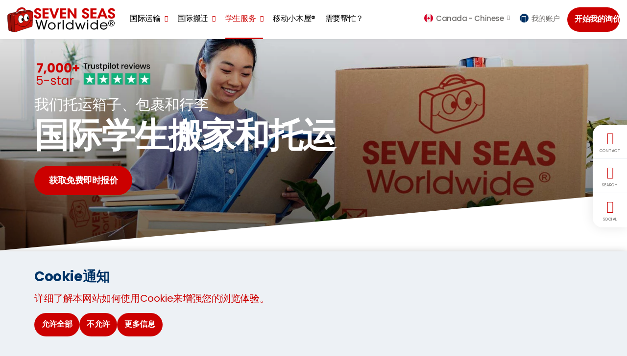

--- FILE ---
content_type: text/html; charset=utf-8
request_url: https://www.sevenseasworldwide.com/zh-ca/students/
body_size: 26776
content:


<!DOCTYPE html>
<html lang="zh" class="mbc usn no-js">
<head>

 
    <meta charset="UTF-8">
    <meta name="viewport" content="width=device-width, initial-scale=1, maximum-scale=1, user-scalable=0">

    
    



    

<title>学生海运 | 深受信赖的学生搬运公司 | 七海国际</title>

            <meta name="description" content="获取免费即时在线报价。作为顶尖的学生行李托运公司，深受信赖超过25年，我们便宜划算的存储及海运，寄运您的纸箱以及包袋。" />

            <meta property="og:title" content="学生海运 | 深受信赖的学生搬运公司 | 七海国际" />
            <meta property="og:description" content="获取免费即时在线报价。作为顶尖的学生行李托运公司，深受信赖超过25年，我们便宜划算的存储及海运，寄运您的纸箱以及包袋。" />
            <meta property="og:image" content="https://www.sevenseasworldwide.com/media/ibbbs4ss/girlgrad.jpg?width=1200&height=630&v=1da7f910de7c710" />



<link rel="canonical" href="https://www.sevenseasworldwide.com/zh-ca/students/" />

                <link hreflang="zh-hk" rel="alternate" href="https://www.sevenseasworldwide.com/zh-hk/students/" />
                <link hreflang="en-hk" rel="alternate" href="https://www.sevenseasworldwide.com/en-hk/students/" />
                <link hreflang="en-my" rel="alternate" href="https://www.sevenseasworldwide.com/en-my/students/" />
                <link hreflang="zh-nz" rel="alternate" href="https://www.sevenseasworldwide.com/zh-nz/students/" />
                <link hreflang="en-nz" rel="alternate" href="https://www.sevenseasworldwide.com/en-nz/students/" />
                <link hreflang="en-sg" rel="alternate" href="https://www.sevenseasworldwide.com/en-sg/students/" />
                <link hreflang="zh-za" rel="alternate" href="https://www.sevenseasworldwide.com/zh-za/students/" />
                <link hreflang="en-za" rel="alternate" href="https://www.sevenseasworldwide.com/en-za/students/" />
                <link hreflang="th-th" rel="alternate" href="https://www.sevenseasworldwide.com/th-th/students/" />
                <link hreflang="en-th" rel="alternate" href="https://www.sevenseasworldwide.com/en-th/students/" />
                <link hreflang="zh-us" rel="alternate" href="https://www.sevenseasworldwide.com/zh-us/students/" />
                <link hreflang="en-us" rel="alternate" href="https://www.sevenseasworldwide.com/en-us/students/" />
                <link hreflang="en-gb" rel="alternate" href="https://www.sevenseasworldwide.com/students/" />
                <link hreflang="x-default" href="https://www.sevenseasworldwide.com/students/" />
                <link hreflang="th-gb" rel="alternate" href="https://www.sevenseasworldwide.com/th-gb/students/" />
                <link hreflang="zh-gb" rel="alternate" href="https://www.sevenseasworldwide.com/zh-gb/students/" />
                <link hreflang="th-au" rel="alternate" href="https://www.sevenseasworldwide.com/th-au/students/" />
                <link hreflang="zh-au" rel="alternate" href="https://www.sevenseasworldwide.com/zh-au/students/" />
                <link hreflang="en-au" rel="alternate" href="https://www.sevenseasworldwide.com/en-au/students/" />
                <link hreflang="en-nl" rel="alternate" href="https://www.sevenseasworldwide.com/en-nl/students/" />
                <link hreflang="en-ie" rel="alternate" href="https://www.sevenseasworldwide.com/en-ie/students/" />
                <link hreflang="en-de" rel="alternate" href="https://www.sevenseasworldwide.com/en-de/students/" />
                <link hreflang="en-fr" rel="alternate" href="https://www.sevenseasworldwide.com/en-fr/students/" />
                <link hreflang="en-es" rel="alternate" href="https://www.sevenseasworldwide.com/en-es/students/" />
            <link hreflang="zh-ca" rel="alternate" href="https://www.sevenseasworldwide.com/zh-ca/students/" />
            <link hreflang="en-ca" rel="alternate" href="https://www.sevenseasworldwide.com/en-ca/students/" />

    
        <link rel="shortcut icon" type="image/png" href="/media/a5iiychg/ssw-icon.png?width=32&amp;height=32" />
        <link rel="apple-touch-icon" sizes="57x57" href="/media/a5iiychg/ssw-icon.png?width=57&amp;height=57">
        <link rel="apple-touch-icon" sizes="60x60" href="/media/a5iiychg/ssw-icon.png?width=60&amp;height=60">
        <link rel="apple-touch-icon" sizes="72x72" href="/media/a5iiychg/ssw-icon.png?width=72&amp;height=72">
        <link rel="apple-touch-icon" sizes="76x76" href="/media/a5iiychg/ssw-icon.png?width=76&amp;height=76">
        <link rel="apple-touch-icon" sizes="114x114" href="/media/a5iiychg/ssw-icon.png?width=114&amp;height=114">
        <link rel="apple-touch-icon" sizes="120x120" href="/media/a5iiychg/ssw-icon.png?width=120&amp;height=120">
        <link rel="apple-touch-icon" sizes="144x144" href="/media/a5iiychg/ssw-icon.png?width=144&amp;height=144">
        <link rel="apple-touch-icon" sizes="152x152" href="/media/a5iiychg/ssw-icon.png?width=152&amp;height=152">
        <link rel="apple-touch-icon" sizes="180x180" href="/media/a5iiychg/ssw-icon.png?width=180&amp;height=180">
        <link rel="icon" type="image/png" sizes="16x16" href="/media/a5iiychg/ssw-icon.png?width=16&amp;height=16">
        <link rel="icon" type="image/png" sizes="32x32" href="/media/a5iiychg/ssw-icon.png?width=32&amp;height=32">
        <link rel="icon" type="image/png" sizes="96x96" href="/media/a5iiychg/ssw-icon.png?width=96&amp;height=96">
        <link rel="icon" type="image/png" sizes="192x192" href="/media/a5iiychg/ssw-icon.png?width=192&amp;height=192">
        <meta name="msapplication-square70x70logo" content="/media/a5iiychg/ssw-icon.png?width=70&height=70" />
        <meta name="msapplication-square150x150logo" content="/media/a5iiychg/ssw-icon.png?width=150&height=150" />
        <meta name="msapplication-square310x310logo" content="/media/a5iiychg/ssw-icon.png?width=310&height=310" />

    


    




    <link rel="stylesheet" media="none" onload="this.media='all';" href="//fonts.googleapis.com/css?family=Poppins:400,400i,500,500i,600,600i,700,700i,900,900i">
    <link rel="stylesheet" media="none" onload="this.media='all';" href="//maxcdn.bootstrapcdn.com/font-awesome/4.3.0/css/font-awesome.min.css">
    <link rel="stylesheet" media="none" onload="this.media='all';" href="//code.ionicframework.com/ionicons/2.0.1/css/ionicons.min.css">

    <link rel="stylesheet" href="/css/inline-style.css">
    <link rel="stylesheet" href="/css/bootstrap-3.3.7.css">
    <link rel="stylesheet" href="/css/old-css/usn-global.css">
    <link rel="stylesheet" href="/css/style.css">
    <link rel="stylesheet" href="/css/cookie-dialog.css">

    <script integrity="sha256-36cp2Co+/62rEAAYHLmRCPIych47CvdM+uTBJwSzWjI=" crossorigin="anonymous" src="//code.jquery.com/jquery-2.2.2.min.js"></script>
    <script src="//cdnjs.cloudflare.com/ajax/libs/modernizr/2.8.3/modernizr.min.js"></script>
    <script integrity="sha384-Tc5IQib027qvyjSMfHjOMaLkfuWVxZxUPnCJA7l2mCWNIpG9mGCD8wGNIcPD7Txa" crossorigin="anonymous" src="//maxcdn.bootstrapcdn.com/bootstrap/3.3.7/js/bootstrap.min.js"></script>
    <script src="//cdnjs.cloudflare.com/ajax/libs/jquery-validate/1.15.0/jquery.validate.min.js"></script>
    <script src="//cdnjs.cloudflare.com/ajax/libs/jquery-validation-unobtrusive/3.2.6/jquery.validate.unobtrusive.min.js"></script>
    <script type="text/javascript" async src="//widget.trustpilot.com/bootstrap/v5/tp.widget.bootstrap.min.js"></script>
    
    


<!-- Google Tag Manager -->
<script>(function(w,d,s,l,i){w[l]=w[l]||[];w[l].push({'gtm.start':
new Date().getTime(),event:'gtm.js'});var f=d.getElementsByTagName(s)[0],
j=d.createElement(s),dl=l!='dataLayer'?'&l='+l:'';j.async=true;j.src=
'https://www.googletagmanager.com/gtm.js?id='+i+dl;f.parentNode.insertBefore(j,f);
})(window,document,'script','dataLayer','GTM-MRVLWQ');</script>
<!-- End Google Tag Manager -->
    





<style>
@media (min-width: 0) {
    .large-2-grid {padding: 30px 50px; width: 95%; margin: 30px auto; background-color: #edf1f5;}
    .small-2-grid {padding: 30px 50px; width: 95%; margin: 30px auto; background-color: #ffffff;}
    .quick {padding: 30px 0;}
#pos_82289 blockquote {color: #c00;}
#pos_79440 blockquote  {height: 340px;} 
}

@media (min-width: 992px) {
  .large-2-grid {min-height: 970px;}
  .small-2-grid {min-height: 450px;}
#pos_79440 blockquote  {height: 240px;} 
}

@media (min-width: 1200px) {
  .large-2-grid {min-height: 800px;}
  .small-2-grid {min-height: 400px;}
#pos_79440 blockquote  {height: 280px;} 
}
</style>


    <style>
        .apc.banner .image, .apc.pod-windows .image, .image img {
            display: block;
            width: 100%;
            height: auto;
            transform: scale(1.15);
            transition: transform .2s ease-in-out 0s,background-size .2s ease-in-out 0s
        }

            .apc.banner .image.lazyloaded, .apc.pod-windows .image.lazyloaded, .image img.lazyloaded {
                transform: scale(1)
            }

        .apc.banner .item svg {
            z-index: 11
        }

        .apc.banner.on-top:not(.on-bottom) .info .table-cell {
            padding-top: 50px !important
        }

        .apc.banner.on-bottom:not(.on-top) .info .table-cell {
            padding-bottom: 50px !important
        }

        .apc.banner {
            padding: 0 !important
        }

        .apc .heading.main {
            margin: 0
        }

        .apc.banner {
            overflow: hidden;
            height: auto;
            position: relative;
            z-index: 0
        }

            .apc.banner .item {
                position: relative;
                z-index: 0;
                background-repeat: no-repeat;
                background-position: center;
                background-size: cover
            }

                .apc.banner .item.short, .apc.banner .item.short .container, .apc.banner .item.short .row {
                    height: 30vh;
                    min-height: 220px
                }


        body:not(.no-header) .apc.banner .item.takeover, body:not(.no-header) .apc.banner .item.takeover .container, body:not(.no-header) .apc.banner .item.takeover .row {
            height: 100vh;
            height: calc(100vh - 90px)
        }

        body.browser-ios:not(.no-header) .apc.banner .item.takeover, body.browser-ios:not(.no-header) .apc.banner .item.takeover .container, body.browser-ios:not(.no-header) .apc.banner .item.takeover .row {
            height: 100vh;
            height: calc(100vh - 158px)
        }

        body.browser-ios.no-header .apc.banner .item.takeover, body.browser-ios.no-header .apc.banner .item.takeover .container, body.browser-ios.no-header .apc.banner .item.takeover .row {
            height: 100vh;
            height: calc(100vh - 68px)
        }

        .apc.banner .item.overlay::before {
            content: "";
            position: absolute;
            top: 0;
            right: 0;
            bottom: 0;
            left: 0;
            z-index: 10
        }

        .apc.banner .item .image {
            position: absolute;
            top: 0;
            right: 0;
            bottom: 0;
            left: 0;
            z-index: -1;
            background-repeat: no-repeat;
            background-position: center;
            background-size: cover
        }

        .apc.banner .info .btn {
            margin: 0
        }

        .apc.banner .info .heading.main {
            margin: 0
        }

            .apc.banner .info .heading.main + .text {
                margin-top: 5px
            }

        .apc.banner .info .text :first-child {
            margin-top: 0
        }

        .apc.banner .info .text :last-child {
            margin-bottom: 0
        }

        .apc.banner .info .heading.main + .link {
            margin-top: 20px
        }

        .apc.banner .info .text + .link {
            margin-top: 15px
        }
        header {
            position: fixed;
            top: 0;
            right: 0;
            left: 0;
            width: 100%;
            min-height: 70px;
            z-index: 500;
            overflow: visible;
            background-color: #fff;
            box-shadow: 0 0 15px 0 rgba(0,0,0,.05);
            transition: background-color .3s ease-in-out 0s,height .3s ease-in-out 0s,top .3s ease-in-out 0s,bottom .3s ease-in-out 0s,box-shadow .3s ease-in-out 0s
        }

        html.reveal-out header {
            bottom: 0;
            height: 100%;
            max-height: 100%;
            overflow: auto;
            padding: 70px 0
        }

        html.nav-down header, html.nav-up header {
            box-shadow: 0 0 15px 0 rgba(0,0,0,.1)
        }

        html.nav-down.reached-top header {
            box-shadow: 0 0 15px 0 rgba(0,0,0,.05)
        }

        .slick-slider * {
            outline: 0 none !important
        }

        .slick-slider {
            position: relative;
            display: block;
            box-sizing: border-box;
            -moz-box-sizing: border-box;
            -webkit-touch-callout: none;
            -webkit-user-select: none;
            -khtml-user-select: none;
            -moz-user-select: none;
            -ms-user-select: none;
            user-select: none;
            -ms-touch-action: pan-y;
            touch-action: pan-y;
            -webkit-tap-highlight-color: transparent;
            z-index: 0
        }

        .quick-quote .btn {
            text-align: left;
            width: 100%;
            height: 50px;
            padding: 14px 20px;
            border-radius: 50px
        }

        #tp--Top {
            height: 28px
        }

        .top-reviews {
            height: 100%
        }

            .top-reviews .container {
                height: auto
            }

            .top-reviews .info {
                height: auto
            }

        @media (min-width:0) and (max-width:991px) {
            html.nav-down.reached-top.reveal-out header, html.reveal-out header {
                background-color: #fff
            }

            header nav.cta-link a.btn {
                font-size: 12px
            }

            .navigation {
                position: relative;
                z-index: 5
            }

            html.reveal-out .navigation {
                padding-bottom: 70px
            }

            .apc.banner .item.medium div.table-cell, .apc.banner .item.short div.table-cell {
                padding: 0 !important
            }

            .top-reviews {
                height: 390px !important
            }

                .top-reviews .container {
                    height: 330px
                }

                .top-reviews .info {
                    height: 64px
                }

            header #logo {
                width: 160px;
                height: 44px
            }
        }
    </style>

</head>

<body>
    


<!-- Google Tag Manager (noscript) -->
<noscript><iframe src="https://www.googletagmanager.com/ns.html?id=GTM-MRVLWQ"
height="0" width="0" style="display:none;visibility:hidden"></iframe></noscript>
<!-- End Google Tag Manager (noscript) -->
    




    <a class="skip-to-content sr-only" href="#content">Skip to the content</a>


    <div id="site">
            <header>
                <div class="container-fluid">
                    <div class="row">
                        

    <div id="logo">
        <a href="/zh-ca/">
            <!-- SVG -->
            <svg id="svg-logo" data-name="svg-logo" xmlns="http://www.w3.org/2000/svg" xmlns:xlink="http://www.w3.org/1999/xlink" viewBox="0 0 274.37 63.54"><defs><clipPath id="clip-path" transform="translate(-9.88 -11.43)"><polyline points="30.9 25.2 58.9 20.4 57.8 9.8 31.9 12.1 30.5 25.3" style="fill:none" /></clipPath></defs><g id="new_case" data-name="new case"><path d="M274.9,43.7a8.19,8.19,0,0,1,4,1,7.23,7.23,0,0,1,3,3,8.69,8.69,0,0,1,1.1,4.1,8.31,8.31,0,0,1-1.1,4,7.23,7.23,0,0,1-3,3,7.82,7.82,0,0,1-8,0,7.23,7.23,0,0,1-3-3,8.31,8.31,0,0,1-1.1-4,8.69,8.69,0,0,1,1.1-4.1,7.23,7.23,0,0,1,3-3A8.19,8.19,0,0,1,274.9,43.7Zm0,1.3a6.84,6.84,0,0,0-3.3.9,6,6,0,0,0-2.5,2.5,6.87,6.87,0,0,0,0,6.8,6,6,0,0,0,2.5,2.5,6.87,6.87,0,0,0,6.8,0,6,6,0,0,0,2.5-2.5,6.87,6.87,0,0,0,0-6.8,6,6,0,0,0-2.5-2.5A8.25,8.25,0,0,0,274.9,45Zm-3.6,11.2V47.5h3a10.18,10.18,0,0,1,2.2.2,2.26,2.26,0,0,1,1.1.8,2,2,0,0,1,.4,1.3,2.34,2.34,0,0,1-.7,1.7,3,3,0,0,1-1.8.8,1.28,1.28,0,0,1,.7.5,6.68,6.68,0,0,1,1.3,1.7l1.1,1.7h-1.7l-0.8-1.4a5.22,5.22,0,0,0-1.5-2,1.8,1.8,0,0,0-1.1-.3h-0.8v3.7h-1.4Zm1.4-4.9h1.7a2.5,2.5,0,0,0,1.7-.4,1.16,1.16,0,0,0,.4-1,1.45,1.45,0,0,0-.2-0.7,1,1,0,0,0-.6-0.5,4.14,4.14,0,0,0-1.4-.2h-1.6v2.8Z" transform="translate(-9.88 -11.43)" /><path d="M83.5,31.6c0.2,3.4,2.6,4.1,3.7,4.1a3.48,3.48,0,0,0,3.6-3.4c0-2.2-1.9-2.7-5.6-4.1-2-.7-6.7-2.3-6.7-7.1s4.5-7.5,8.8-7.5c3.5,0,8.2,1.8,8.4,7.4H90.4c-0.2-1.2-.7-3.1-3.3-3.1a3.07,3.07,0,0,0-3.3,2.9c0,1.9,1.4,2.4,5.9,4.2,4.1,1.7,6.3,3.5,6.3,7.1,0,4.1-2.6,7.9-8.9,7.9-6.1,0-9.2-3.5-9.2-8.4h5.6Z" transform="translate(-9.88 -11.43)" style="fill:#c00;stroke:#c00;stroke-width:0.5px" /><path d="M99.7,14.1h15v4.5h-9.6v5.8h9.4v4.5h-9.4V35h9.6v4.5h-15V14.1Z" transform="translate(-9.88 -11.43)" style="fill:#c00;stroke:#c00;stroke-width:0.5px" /><path d="M116.9,14.1h5.5l6.7,19.3,6.7-19.3h5.5l-9.5,25.4h-5.4Z" transform="translate(-9.88 -11.43)" style="fill:#c00;stroke:#c00;stroke-width:0.5px" /><path d="M144.4,14.1h15v4.5h-9.6v5.8h9.4v4.5h-9.4V35h9.6v4.5h-15V14.1Z" transform="translate(-9.88 -11.43)" style="fill:#c00;stroke:#c00;stroke-width:0.5px" /><path d="M180.6,31.7l-0.1-17.6h5.2V39.5h-4.8L168.6,21.9l0.1,17.6h-5.2V14.1h4.8Z" transform="translate(-9.88 -11.43)" style="fill:#c00;stroke:#c00;stroke-width:0.5px" /><path d="M205.5,31.6c0.2,3.4,2.6,4.1,3.7,4.1a3.48,3.48,0,0,0,3.6-3.4c0-2.2-1.9-2.7-5.6-4.1-2-.7-6.7-2.3-6.7-7.1s4.5-7.5,8.8-7.5c3.5,0,8.2,1.8,8.4,7.4h-5.3c-0.2-1.2-.7-3.1-3.3-3.1a3.07,3.07,0,0,0-3.3,2.9c0,1.9,1.4,2.4,5.9,4.2,4.1,1.7,6.3,3.5,6.3,7.1,0,4.1-2.6,7.9-8.9,7.9-6.1,0-9.2-3.5-9.2-8.4h5.6Z" transform="translate(-9.88 -11.43)" style="fill:#c00;stroke:#c00;stroke-width:0.5px" /><path d="M221.7,14.1h15v4.5h-9.6v5.8h9.4v4.5h-9.4V35h9.6v4.5h-15V14.1Z" transform="translate(-9.88 -11.43)" style="fill:#c00;stroke:#c00;stroke-width:0.5px" /><path d="M244.6,39.5h-5.8l10.8-25.4h4.7l10.6,25.4H259l-1.9-5H246.6Zm7.1-19.4-3.8,10.3h7.7Z" transform="translate(-9.88 -11.43)" style="fill:#c00;stroke:#c00;stroke-width:0.5px" /><path d="M271.5,31.6c0.2,3.4,2.6,4.1,3.7,4.1a3.48,3.48,0,0,0,3.6-3.4c0-2.2-1.9-2.7-5.6-4.1-2-.7-6.7-2.3-6.7-7.1s4.5-7.5,8.8-7.5c3.5,0,8.2,1.8,8.4,7.4h-5.3c-0.2-1.2-.7-3.1-3.3-3.1a3.07,3.07,0,0,0-3.3,2.9c0,1.9,1.4,2.4,5.9,4.2,4.1,1.7,6.3,3.5,6.3,7.1,0,4.1-2.6,7.9-8.9,7.9-6.1,0-9.2-3.5-9.2-8.4h5.6Z" transform="translate(-9.88 -11.43)" style="fill:#c00;stroke:#c00;stroke-width:0.5px" /><path d="M81.8,43.9h2.9L90.3,64l5.4-20.1h2.1L103.3,64l5.6-20.1h2.8l-7,23.7H102L96.7,48.4,91.4,67.6H88.6Z" transform="translate(-9.88 -11.43)" style="stroke:#000;stroke-width:0.5px" /><path d="M113.4,58.9c0-4.8,3.8-9.1,9.6-9.1s9.6,4.3,9.6,9.1S128.8,68,123,68s-9.6-4.2-9.6-9.1h0Zm2.5,0.1a7.1,7.1,0,0,0,14.2-.1,7.1,7.1,0,0,0-14.2.1h0Z" transform="translate(-9.88 -11.43)" style="stroke:#000;stroke-width:0.5px" /><path d="M138.2,50.3h2.4v2.8c1.3-2.6,3.7-3.2,5.8-3.3v2.3h-0.2c-3.5,0-5.4,2.1-5.4,6v9.4h-2.5V50.3h-0.1Z" transform="translate(-9.88 -11.43)" style="stroke:#000;stroke-width:0.5px" /><path d="M150.8,43.9h2.5V67.6h-2.5V43.9Z" transform="translate(-9.88 -11.43)" style="stroke:#000;stroke-width:0.5px" /><path d="M178,67.5h-2.4V64c-1.3,2.3-3.7,4-7.5,4a9.1,9.1,0,1,1,0-18.2c4,0,6.6,2.2,7.4,4V43.9H178V67.5Zm-16.7-8.6a6.89,6.89,0,0,0,7.3,6.9,7.35,7.35,0,0,0,5.1-2,6.49,6.49,0,0,0,2-5,6.33,6.33,0,0,0-2.1-4.8,7.54,7.54,0,0,0-5.1-2,6.92,6.92,0,0,0-7.2,6.9h0Z" transform="translate(-9.88 -11.43)" style="stroke:#000;stroke-width:0.5px" /><path d="M182.7,50.3h2.6l5,14.2,4.3-12.6h2L201,64.5l4.9-14.2h2.6l-6.2,17.2h-2.5L195.6,55l-4.2,12.5H189Z" transform="translate(-9.88 -11.43)" style="stroke:#000;stroke-width:0.5px" /><path d="M213.1,43.9h2.5v3.3h-2.5V43.9Zm0,6.4h2.5V67.5h-2.5V50.3Z" transform="translate(-9.88 -11.43)" style="stroke:#000;stroke-width:0.5px" /><path d="M240.4,67.5H238V64c-1.3,2.3-3.7,4-7.5,4a9.1,9.1,0,1,1,0-18.2c4,0,6.6,2.2,7.4,4V43.9h2.5V67.5Zm-16.8-8.6a6.89,6.89,0,0,0,7.3,6.9,7.35,7.35,0,0,0,5.1-2,6.49,6.49,0,0,0,2-5,6.33,6.33,0,0,0-2.1-4.8,7.54,7.54,0,0,0-5.1-2,6.92,6.92,0,0,0-7.2,6.9h0Z" transform="translate(-9.88 -11.43)" style="stroke:#000;stroke-width:0.5px" /><path d="M248.2,59.6c0.1,4.3,4,6.4,7.1,6.4a6.66,6.66,0,0,0,6.2-3.6h2.6a8.51,8.51,0,0,1-3.7,4.2,10,10,0,0,1-5.1,1.4,9.11,9.11,0,1,1,0-18.2,9.88,9.88,0,0,1,6.6,2.4,8.54,8.54,0,0,1,2.8,7.3H248.2v0.1Zm14-1.9a6.82,6.82,0,0,0-7-5.9c-3.9,0-6.8,2.7-7,5.9h14Z" transform="translate(-9.88 -11.43)" style="stroke:#000;stroke-width:0.5px" /><path d="M26.7,74.6L14.2,70.8s-1-.1-1.2-2c-0.3-2.2-3.7-31.4-2.7-36.5,0.9-4.6,6.3-5.2,10.9-6.4s32-6.6,37.2-7.1,5.1-.4,8.6.5c3.2,0.8,7.4,2.6,7,4.1L29.7,73.9Z" transform="translate(-9.88 -11.43)" style="fill:#980f08;stroke:#000;stroke-width:0.48179998993873596px" /><path d="M26.4,74.5s1,1.1,8.4-1.6C41.4,70.5,65.6,62.7,70.9,61a3.4,3.4,0,0,0,1.9-1.2,2.52,2.52,0,0,0,.7-1.7c0.4-3.4.9-17.5,1.5-27.7,0.6-9.9-1.7-9-6.8-8.2C60.9,23.2,32,29,29.4,31s-2.2,5.4-1.9,10.5,1.3,31.2,1.3,31.2S28.8,74.1,26.4,74.5Z" transform="translate(-9.88 -11.43)" style="fill:#cb1009;stroke:#000;stroke-width:0.48179998993873596px" /><path d="M19.7,72.5L17.4,32.3s-0.6-2.2,3.8-3.6S51.9,22.1,57.3,21s8.5-1.7,11.7-1.1l2.2,0.6s-3.4-1-13.5,1c-12.8,2.6-36.1,7.8-36.1,7.8a3.22,3.22,0,0,0-2.9,3C18.5,35.1,21,72.8,21,72.8Z" transform="translate(-9.88 -11.43)" style="fill:#300" /><path d="M12.2,29.4a8.16,8.16,0,0,1,6.2.3,6.4,6.4,0,0,1,1.5-.8C20,28.9,15,27,12.2,29.4Z" transform="translate(-9.88 -11.43)" style="fill:#c66" /><path d="M19.9,30.4a5,5,0,0,1,1.5-.9A25,25,0,0,0,28.6,31a2.41,2.41,0,0,0-1.1,1.5C27.5,32.6,21.8,31.6,19.9,30.4Z" transform="translate(-9.88 -11.43)" style="fill:#c66" /><path d="M34.8,53.9s21.1,19.8,34.9-9" transform="translate(-9.88 -11.43)" style="fill:none;stroke:#000;stroke-width:0.75px" /><path d="M30.3,54.6c2.2,1.7,5.3.2,6.4-3.6" transform="translate(-9.88 -11.43)" style="fill:none;stroke:#000;stroke-linecap:round;stroke-linejoin:round;stroke-width:0.75px" /><path d="M73.3,44.2c-1.3,1.8-4.1,1.5-5.9-1.3" transform="translate(-9.88 -11.43)" style="fill:none;stroke:#000;stroke-linecap:round;stroke-linejoin:round;stroke-width:0.75px" /><ellipse cx="34.42" cy="30.07" rx="6.9" ry="10.3" style="fill:#fff;stroke:#000;stroke-width:0.75px" /><path d="M48.4,46.2c1.5,0,2.6-1.8,2.6-3.9s-1.2-3.9-2.6-3.9-2.6,1.8-2.6,3.9S46.9,46.2,48.4,46.2Z" transform="translate(-9.88 -11.43)" /><path d="M58.2,47.4c3.6,0,6.5-4.3,6.5-9.7S61.8,28,58.2,28s-6.5,4.3-6.5,9.7S54.6,47.4,58.2,47.4Z" transform="translate(-9.88 -11.43)" style="fill:#fff;stroke:#000;stroke-width:0.75px" /><ellipse cx="52.12" cy="26.97" rx="2.5" ry="3.7" /><g style="clip-path:url(#clip-path)"><path d="M57,19.1c-1-5.9-7.4-9-14.2-6.9S31.3,20.8,32.3,26.7c1,5.6,6.8,8.6,13.2,7.1-4.9.9-10-1.1-10.9-5.5-0.9-4.9,4-9.8,9.3-11.5S54.5,17,55.4,21.9c0.6,3.3-1.1,6.8-4,9.1C55.4,28,57.7,23.4,57,19.1Z" transform="translate(-9.88 -11.43)" style="fill:#c00" /><path d="M57,19.1c-1-5.9-7.4-9-14.2-6.9S31.3,20.8,32.3,26.7c1,5.6,6.8,8.6,13.2,7.1-4.9.9-10-1.1-10.9-5.5-0.9-4.9,4-9.8,9.3-11.5S54.5,17,55.4,21.9c0.6,3.3-1.1,6.8-4,9.1C55.4,28,57.7,23.4,57,19.1Z" transform="translate(-9.88 -11.43)" style="fill:none;stroke:#000;stroke-width:0.23190000653266907px" /></g><path d="M30.9,27.1s-0.3-2,.4-2.4,4.6-1.7,4.9-.8a7.49,7.49,0,0,1,.3,2.1Z" transform="translate(-9.88 -11.43)" style="fill:#b2b2b2;stroke:#000;stroke-width:0.05730000138282776px" /><path d="M32.4,26.8a2.23,2.23,0,0,0-.2-1.5,1.58,1.58,0,0,0-.8-0.7l0.7-.3s1.3,0.4.9,2.3Z" transform="translate(-9.88 -11.43)" style="fill:#8c8c8c" /><path d="M34.1,23.8s1.2,0.4,1,2.5l0.5-.1a2.6,2.6,0,0,0-.7-2.5A1.27,1.27,0,0,0,34.1,23.8Z" transform="translate(-9.88 -11.43)" style="fill:#8c8c8c" /><path d="M54,22.1s-0.6-1.7.1-2.2,4.2-.2,4.4.2a4.52,4.52,0,0,1,0,1.2Z" transform="translate(-9.88 -11.43)" style="fill:#b2b2b2;stroke:#000;stroke-width:0.05730000138282776px" /><path d="M55.4,21.9a2.76,2.76,0,0,0,.1-1.5,1,1,0,0,0-.7-0.7l0.9-.1s0.9,0.5.3,2.1Z" transform="translate(-9.88 -11.43)" style="fill:#8c8c8c" /><path d="M57.5,21.5a2.53,2.53,0,0,0,.1-1.1,1,1,0,0,0-.5-0.7l0.8,0.1s0.6,0.4.1,1.6Z" transform="translate(-9.88 -11.43)" style="fill:#8c8c8c" /><ellipse cx="39.72" cy="29.27" rx="0.8" ry="1" style="fill:#fff" /><ellipse cx="53.22" cy="25.77" rx="0.8" ry="1" style="fill:#fff" /></g></svg>
            <!--// SVG -->
            <span>Seven Seas Worldwide</span>
        </a>
    </div>


                        <a class="expand"><span></span></a>
                        


        <nav class="cta-link"><a class="btn c11-bg c5-text" href="https://account.sevenseasworldwide.com/GetQuote", target="_self">&#x5F00;&#x59CB;&#x6211;&#x7684;&#x8BE2;&#x4EF7;</a></nav>


                        








<div class="navigation">
    <div class="reveal">
        <nav class="top">
            <ul>
                




    <li class="has-child regions">
        <span>
            <a href="#">
                <i class="flag canada before"></i>
                Canada - <em>Chinese</em>
            </a>
            <i class="ion-chevron-down"></i>
        </span>

        <!-- DROPDOWN -->
        <div class="dropdown c6-bg">
            <div class="container">

                <!-- ROW -->
                <div class="row">
                    <!-- NAV LINKS -->
                    <div class="nav-links">
                        <nav>
                            <ul>
                                        <li class="col-lg-3 col-sm-4 col-xs-6">
                                            <span>
                                                <a href="/th-gb/" class="changeLanguage">
                                                    <i class="flag uk before"></i>
                                                    UK - <em>Thai</em>
                                                </a>
                                            </span>
                                        </li>
                                        <li class="col-lg-3 col-sm-4 col-xs-6">
                                            <span>
                                                <a href="/zh-gb/" class="changeLanguage">
                                                    <i class="flag uk before"></i>
                                                    UK - <em>Chinese</em>
                                                </a>
                                            </span>
                                        </li>
                                        <li class="col-lg-3 col-sm-4 col-xs-6">
                                            <span>
                                                <a href="/" class="changeLanguage">
                                                    <i class="flag uk before"></i>
                                                    UK - <em>English </em>
                                                </a>
                                            </span>
                                        </li>
                                        <li class="col-lg-3 col-sm-4 col-xs-6">
                                            <span>
                                                <a href="/th-au/" class="changeLanguage">
                                                    <i class="flag australia before"></i>
                                                    Australia - <em>Thai</em>
                                                </a>
                                            </span>
                                        </li>
                                        <li class="col-lg-3 col-sm-4 col-xs-6">
                                            <span>
                                                <a href="/zh-au/" class="changeLanguage">
                                                    <i class="flag australia before"></i>
                                                    Australia - <em>Chinese</em>
                                                </a>
                                            </span>
                                        </li>
                                        <li class="col-lg-3 col-sm-4 col-xs-6">
                                            <span>
                                                <a href="/en-au/" class="changeLanguage">
                                                    <i class="flag australia before"></i>
                                                    Australia - <em>English </em>
                                                </a>
                                            </span>
                                        </li>
                                        <li class="col-lg-3 col-sm-4 col-xs-6">
                                            <span>
                                                <a href="/zh-ca/" class="changeLanguage">
                                                    <i class="flag canada before"></i>
                                                    Canada - <em>Chinese</em>
                                                </a>
                                            </span>
                                        </li>
                                        <li class="col-lg-3 col-sm-4 col-xs-6">
                                            <span>
                                                <a href="/en-ca/" class="changeLanguage">
                                                    <i class="flag canada before"></i>
                                                    Canada - <em>English </em>
                                                </a>
                                            </span>
                                        </li>
                                        <li class="col-lg-3 col-sm-4 col-xs-6">
                                            <span>
                                                <a href="/zh-cn/" class="changeLanguage">
                                                    <i class="flag china before"></i>
                                                    China - <em>Chinese</em>
                                                </a>
                                            </span>
                                        </li>
                                        <li class="col-lg-3 col-sm-4 col-xs-6">
                                            <span>
                                                <a href="/en-cn/" class="changeLanguage">
                                                    <i class="flag china before"></i>
                                                    China - <em>English </em>
                                                </a>
                                            </span>
                                        </li>
                                        <li class="col-lg-3 col-sm-4 col-xs-6">
                                            <span>
                                                <a href="/en-fr/" class="changeLanguage">
                                                    <i class="flag france before"></i>
                                                    France - <em>English </em>
                                                </a>
                                            </span>
                                        </li>
                                        <li class="col-lg-3 col-sm-4 col-xs-6">
                                            <span>
                                                <a href="/en-de/" class="changeLanguage">
                                                    <i class="flag germany before"></i>
                                                    Germany - <em>English </em>
                                                </a>
                                            </span>
                                        </li>
                                        <li class="col-lg-3 col-sm-4 col-xs-6">
                                            <span>
                                                <a href="/zh-hk/" class="changeLanguage">
                                                    <i class="flag hong-kong-sar before"></i>
                                                    Hong Kong SAR - <em>Chinese (Traditional)</em>
                                                </a>
                                            </span>
                                        </li>
                                        <li class="col-lg-3 col-sm-4 col-xs-6">
                                            <span>
                                                <a href="/en-hk/" class="changeLanguage">
                                                    <i class="flag hong-kong-sar before"></i>
                                                    Hong Kong SAR - <em>English </em>
                                                </a>
                                            </span>
                                        </li>
                                        <li class="col-lg-3 col-sm-4 col-xs-6">
                                            <span>
                                                <a href="/en-ie/" class="changeLanguage">
                                                    <i class="flag ireland before"></i>
                                                    Ireland - <em>English </em>
                                                </a>
                                            </span>
                                        </li>
                                        <li class="col-lg-3 col-sm-4 col-xs-6">
                                            <span>
                                                <a href="/en-my/" class="changeLanguage">
                                                    <i class="flag malaysia before"></i>
                                                    Malaysia - <em>English </em>
                                                </a>
                                            </span>
                                        </li>
                                        <li class="col-lg-3 col-sm-4 col-xs-6">
                                            <span>
                                                <a href="/en-nl/" class="changeLanguage">
                                                    <i class="flag netherlands before"></i>
                                                    Netherlands - <em>English </em>
                                                </a>
                                            </span>
                                        </li>
                                        <li class="col-lg-3 col-sm-4 col-xs-6">
                                            <span>
                                                <a href="/zh-nz/" class="changeLanguage">
                                                    <i class="flag new-zealand before"></i>
                                                    New Zealand - <em>Chinese</em>
                                                </a>
                                            </span>
                                        </li>
                                        <li class="col-lg-3 col-sm-4 col-xs-6">
                                            <span>
                                                <a href="/en-nz/" class="changeLanguage">
                                                    <i class="flag new-zealand before"></i>
                                                    New Zealand - <em>English </em>
                                                </a>
                                            </span>
                                        </li>
                                        <li class="col-lg-3 col-sm-4 col-xs-6">
                                            <span>
                                                <a href="/zh-sg/" class="changeLanguage">
                                                    <i class="flag singapore before"></i>
                                                    Singapore - <em>Chinese</em>
                                                </a>
                                            </span>
                                        </li>
                                        <li class="col-lg-3 col-sm-4 col-xs-6">
                                            <span>
                                                <a href="/en-sg/" class="changeLanguage">
                                                    <i class="flag singapore before"></i>
                                                    Singapore - <em>English </em>
                                                </a>
                                            </span>
                                        </li>
                                        <li class="col-lg-3 col-sm-4 col-xs-6">
                                            <span>
                                                <a href="/zh-za/" class="changeLanguage">
                                                    <i class="flag south-africa before"></i>
                                                    South Africa - <em>Chinese</em>
                                                </a>
                                            </span>
                                        </li>
                                        <li class="col-lg-3 col-sm-4 col-xs-6">
                                            <span>
                                                <a href="/en-za/" class="changeLanguage">
                                                    <i class="flag south-africa before"></i>
                                                    South Africa - <em>English </em>
                                                </a>
                                            </span>
                                        </li>
                                        <li class="col-lg-3 col-sm-4 col-xs-6">
                                            <span>
                                                <a href="/en-es/" class="changeLanguage">
                                                    <i class="flag spain before"></i>
                                                    Spain - <em>English </em>
                                                </a>
                                            </span>
                                        </li>
                                        <li class="col-lg-3 col-sm-4 col-xs-6">
                                            <span>
                                                <a href="/zh-tw/" class="changeLanguage">
                                                    <i class="flag taiwan before"></i>
                                                    Taiwan - <em>Chinese (Traditional)</em>
                                                </a>
                                            </span>
                                        </li>
                                        <li class="col-lg-3 col-sm-4 col-xs-6">
                                            <span>
                                                <a href="/en-tw/" class="changeLanguage">
                                                    <i class="flag taiwan before"></i>
                                                    Taiwan - <em>English </em>
                                                </a>
                                            </span>
                                        </li>
                                        <li class="col-lg-3 col-sm-4 col-xs-6">
                                            <span>
                                                <a href="/th-th/" class="changeLanguage">
                                                    <i class="flag thailand before"></i>
                                                    Thailand - <em>Thai</em>
                                                </a>
                                            </span>
                                        </li>
                                        <li class="col-lg-3 col-sm-4 col-xs-6">
                                            <span>
                                                <a href="/en-th/" class="changeLanguage">
                                                    <i class="flag thailand before"></i>
                                                    Thailand - <em>English </em>
                                                </a>
                                            </span>
                                        </li>
                                        <li class="col-lg-3 col-sm-4 col-xs-6">
                                            <span>
                                                <a href="/zh-us/" class="changeLanguage">
                                                    <i class="flag us before"></i>
                                                    USA - <em>Chinese</em>
                                                </a>
                                            </span>
                                        </li>
                                        <li class="col-lg-3 col-sm-4 col-xs-6">
                                            <span>
                                                <a href="/en-us/" class="changeLanguage">
                                                    <i class="flag us before"></i>
                                                    USA - <em>English </em>
                                                </a>
                                            </span>
                                        </li>

                            
                            <li class="col-lg-3 col-sm-4 col-xs-6">
                                <span>
                                    <a href="/international-shipping/"><i class="flag europe before"></i>Europe <em>English</em></a>
                                </span>
                            </li>

                            </ul>
                        </nav>

                    </div>
                    <!--// NAV LINKS -->

                </div>
                <!--// ROW -->

            </div>
        </div>
        <!--// DROPDOWN -->
    </li>


                    <li class="account">
                        <span>
                            <a href="https://account.sevenseasworldwide.com/Memberlogin?lang=zh-cn" target="_self">
                                <i class="ion-android-person before"></i>
                                &#x6211;&#x7684;&#x8D26;&#x6237;
                            </a>
                        </span>
                    </li>
            </ul>
        </nav>
            <nav class="main">
                <ul>
                                <li class="has-child">
                                    <span class="">
                                        <a href="/zh-ca/shipping/" target="_self">国际运输</a>
                                            <i class="ion-chevron-down"></i>
                                    </span>
                                            <div class="dropdown c6-bg">
                                                <div class="container">
                                                    <div class="row">
                                                        <div class="col-md-5 col-xs-12 nav-links">
                                                            <p class="heading"><a href="/zh-ca/shipping/" target="_self">热门航运目的地及其服务</a></p>
                                                            <nav>
                                                                <ul>
                                                                        <li>
                                                                            <span class="">
                                                                                <a href="/zh-ca/baggage/" target="_self">行李托运</a>
                                                                            </span>
                                                                        </li>
                                                                        <li>
                                                                            <span class="">
                                                                                <a href="/zh-ca/shipping/golf-clubs/" target="_self">国际运输高尔夫球杆</a>
                                                                            </span>
                                                                        </li>
                                                                        <li>
                                                                            <span class="">
                                                                                <a href="/zh-ca/shipping/bike-shipping/" target="_self">自行车运输</a>
                                                                            </span>
                                                                        </li>
                                                                        <li>
                                                                            <span class="">
                                                                                <a href="/zh-ca/shipping/skis/" target="_self">滑雪板运送</a>
                                                                            </span>
                                                                        </li>
                                                                        <li>
                                                                            <span class="">
                                                                                <a href="/zh-ca/shipping/furniture/" target="_self">家具装运</a>
                                                                            </span>
                                                                        </li>
                                                                        <li>
                                                                            <span class="">
                                                                                <a href="/zh-ca/shipping/shipping-to-destinations/australia/" target="_self">澳大利亚</a>
                                                                            </span>
                                                                        </li>
                                                                        <li>
                                                                            <span class="">
                                                                                <a href="/zh-ca/shipping/shipping-to-destinations/china/" target="_self">中国</a>
                                                                            </span>
                                                                        </li>
                                                                        <li>
                                                                            <span class="">
                                                                                <a href="/zh-ca/shipping/shipping-to-destinations/hong-kong/" target="_self">中国香港特别行政区</a>
                                                                            </span>
                                                                        </li>
                                                                        <li>
                                                                            <span class="">
                                                                                <a href="/zh-ca/shipping/shipping-to-destinations/india/" target="_self">印度</a>
                                                                            </span>
                                                                        </li>
                                                                        <li>
                                                                            <span class="">
                                                                                <a href="/zh-ca/shipping/shipping-to-destinations/malaysia/" target="_self">马来西亚</a>
                                                                            </span>
                                                                        </li>
                                                                        <li>
                                                                            <span class="">
                                                                                <a href="/zh-ca/shipping/shipping-to-destinations/new-zealand/" target="_self">新西兰</a>
                                                                            </span>
                                                                        </li>
                                                                        <li>
                                                                            <span class="">
                                                                                <a href="/zh-ca/shipping/shipping-to-destinations/singapore/" target="_self">新加坡</a>
                                                                            </span>
                                                                        </li>
                                                                        <li>
                                                                            <span class="">
                                                                                <a href="/zh-ca/shipping/shipping-to-destinations/south-africa/" target="_self">南非</a>
                                                                            </span>
                                                                        </li>
                                                                        <li>
                                                                            <span class="">
                                                                                <a href="/zh-ca/shipping/shipping-to-destinations/thailand/" target="_self">泰国</a>
                                                                            </span>
                                                                        </li>
                                                                        <li>
                                                                            <span class="">
                                                                                <a href="/zh-ca/shipping/shipping-to-destinations/united-kingdom/" target="_self">英国</a>
                                                                            </span>
                                                                        </li>
                                                                        <li>
                                                                            <span class="">
                                                                                <a href="/zh-ca/shipping/shipping-to-destinations/united-states-of-america/" target="_self">美国</a>
                                                                            </span>
                                                                        </li>
                                                                </ul>
                                                            </nav>
                                                        </div>
                                                            <div class="col-md-6 col-xs-12 pull-right nav-offers">
                                                                    <p class="heading">&#x6709;&#x5E2E;&#x52A9;&#x7684;&#x5185;&#x5BB9;</p>
                                                                <div class="listing offers">
                                                                    <div class="row">
                                                                            <div class="item items-2 col-xs-6">
                                                                                <a href="/zh-gb/customs-advice/">
                                                                                        <div class="image">
                                                                                            <picture>
<source media="only screen and (min-width: 1200px)" srcset="/media/5lfpxa4l/coupleboxesipad.jpg?width=270&height=142&format=webp&quality=90&v=1da7f910ea91b40" />
<source media="only screen and (min-width: 992px)" srcset="/media/5lfpxa4l/coupleboxesipad.jpg?width=220&height=116&format=webp&quality=90&v=1da7f910ea91b40" />
<source media="only screen and (min-width: 768px)" srcset="/media/5lfpxa4l/coupleboxesipad.jpg?width=481&height=252&format=webp&quality=90&v=1da7f910ea91b40" />
<source media="only screen and (min-width: 576px)" srcset="/media/5lfpxa4l/coupleboxesipad.jpg?width=369&height=193&format=webp&quality=90&v=1da7f910ea91b40" />
<source media="only screen and (min-width: 1px)" srcset="/media/5lfpxa4l/coupleboxesipad.jpg?width=369&height=193&format=webp&quality=90&v=1da7f910ea91b40" /><img  src="/media/5lfpxa4l/coupleboxesipad.jpg" alt=""/>
</picture>
                                                                                        </div>
                                                                                    <p class="heading">
                                                                                        &#x8BF7;&#x9605;&#x8BFB;&#x6211;&#x4EEC;&#x7684;&#x6D77;&#x5173;&#x5EFA;&#x8BAE;
                                                                                    </p>
                                                                                </a>
                                                                                <div class="info">
                                                                                        <div class="text"><p>我们的目的地海关建议解释了您需要填写的文件，以及您在运输物品时必须遵守的要求。</p></div>
                                                                                </div>
                                                                            </div>
                                                                            <div class="item items-2 col-xs-6">
                                                                                <a href="/zh-gb/need-help/prohibited-goods/">
                                                                                        <div class="image">
                                                                                            <picture>
<source media="only screen and (min-width: 1200px)" srcset="/media/dvyd2q5a/whats-on-magazine-english-student.png?width=270&height=142&format=webp&quality=90&v=1da7f9129737970" />
<source media="only screen and (min-width: 992px)" srcset="/media/dvyd2q5a/whats-on-magazine-english-student.png?width=220&height=116&format=webp&quality=90&v=1da7f9129737970" />
<source media="only screen and (min-width: 768px)" srcset="/media/dvyd2q5a/whats-on-magazine-english-student.png?width=481&height=252&format=webp&quality=90&v=1da7f9129737970" />
<source media="only screen and (min-width: 576px)" srcset="/media/dvyd2q5a/whats-on-magazine-english-student.png?width=369&height=193&format=webp&quality=90&v=1da7f9129737970" />
<source media="only screen and (min-width: 1px)" srcset="/media/dvyd2q5a/whats-on-magazine-english-student.png?width=369&height=193&format=webp&quality=90&v=1da7f9129737970" /><img  src="/media/dvyd2q5a/whats-on-magazine-english-student.png" alt="一名妇女正在打包准备发货的箱子"/>
</picture>
                                                                                        </div>
                                                                                    <p class="heading">
                                                                                        &#x7981;&#x8FD0;&#x7269;&#x54C1;
                                                                                    </p>
                                                                                </a>
                                                                                <div class="info">
                                                                                        <div class="text"><p>在您打包之前，请查看入境某些国家和地区的禁品清单。</p></div>
                                                                                </div>
                                                                            </div>
                                                                    </div>
                                                                </div>
                                                            </div>
                                                    </div>
                                                </div>
                                            </div>
                                </li>
                                <li class="has-child">
                                    <span class="">
                                        <a href="/zh-ca/moving/international-relocation/" target="_self">国际搬迁</a>
                                            <i class="ion-chevron-down"></i>
                                    </span>
                                            <div class="dropdown c6-bg">
                                                <div class="container">
                                                    <div class="row">
                                                        <div class="col-md-5 col-xs-12 nav-links">
                                                            <p class="heading"><a href="/zh-ca/moving/international-relocation/" target="_self">热门服务及搬迁目的地</a></p>
                                                            <nav>
                                                                <ul>
                                                                        <li>
                                                                            <span class="">
                                                                                <a href="/zh-ca/moving/international-relocation/" target="_self">国际搬迁</a>
                                                                            </span>
                                                                        </li>
                                                                        <li>
                                                                            <span class="">
                                                                                <a href="/zh-ca/moving/nationwide-mini-moves/" target="_self">境内搬迁</a>
                                                                            </span>
                                                                        </li>
                                                                        <li>
                                                                            <span class="">
                                                                                <a href="/zh-ca/storage/" target="_self">储存</a>
                                                                            </span>
                                                                        </li>
                                                                        <li>
                                                                            <span class="">
                                                                                <a href="/zh-ca/moving/international-relocation/australia/" target="_self">澳大利亚</a>
                                                                            </span>
                                                                        </li>
                                                                        <li>
                                                                            <span class="">
                                                                                <a href="/zh-ca/moving/international-relocation/china/" target="_self">中国</a>
                                                                            </span>
                                                                        </li>
                                                                        <li>
                                                                            <span class="">
                                                                                <a href="/zh-ca/moving/international-relocation/hong-kong/" target="_self">中国香港特别行政区</a>
                                                                            </span>
                                                                        </li>
                                                                        <li>
                                                                            <span class="">
                                                                                <a href="/zh-ca/moving/international-relocation/india/" target="_self">印度</a>
                                                                            </span>
                                                                        </li>
                                                                        <li>
                                                                            <span class="">
                                                                                <a href="/zh-ca/moving/international-relocation/malaysia/" target="_self">马来西亚</a>
                                                                            </span>
                                                                        </li>
                                                                        <li>
                                                                            <span class="">
                                                                                <a href="/zh-ca/moving/international-relocation/new-zealand/" target="_self">新西兰</a>
                                                                            </span>
                                                                        </li>
                                                                        <li>
                                                                            <span class="">
                                                                                <a href="/zh-ca/moving/international-relocation/singapore/" target="_self">新加坡</a>
                                                                            </span>
                                                                        </li>
                                                                        <li>
                                                                            <span class="">
                                                                                <a href="/zh-ca/moving/international-relocation/thailand/" target="_self">泰国</a>
                                                                            </span>
                                                                        </li>
                                                                        <li>
                                                                            <span class="">
                                                                                <a href="/zh-ca/moving/international-relocation/uk/" target="_self">英国</a>
                                                                            </span>
                                                                        </li>
                                                                        <li>
                                                                            <span class="">
                                                                                <a href="/zh-ca/moving/international-relocation/usa/" target="_self">美国</a>
                                                                            </span>
                                                                        </li>
                                                                </ul>
                                                            </nav>
                                                        </div>
                                                            <div class="col-md-6 col-xs-12 pull-right nav-offers">
                                                                <div class="listing offers">
                                                                    <div class="row">
                                                                            <div class="item items-2 col-xs-6">
                                                                                <a href="/zh-gb/need-help/most-moved-to-countries/">
                                                                                        <div class="image">
                                                                                            <picture>
<source media="only screen and (min-width: 1200px)" srcset="/media/wlqej2al/man-standing-on-top-of-a-hill-in-switzerland.jpg?width=270&height=142&format=webp&quality=90&v=1dc4ff325fa9a60" />
<source media="only screen and (min-width: 992px)" srcset="/media/wlqej2al/man-standing-on-top-of-a-hill-in-switzerland.jpg?width=220&height=116&format=webp&quality=90&v=1dc4ff325fa9a60" />
<source media="only screen and (min-width: 768px)" srcset="/media/wlqej2al/man-standing-on-top-of-a-hill-in-switzerland.jpg?width=481&height=252&format=webp&quality=90&v=1dc4ff325fa9a60" />
<source media="only screen and (min-width: 576px)" srcset="/media/wlqej2al/man-standing-on-top-of-a-hill-in-switzerland.jpg?width=369&height=193&format=webp&quality=90&v=1dc4ff325fa9a60" />
<source media="only screen and (min-width: 1px)" srcset="/media/wlqej2al/man-standing-on-top-of-a-hill-in-switzerland.jpg?width=369&height=193&format=webp&quality=90&v=1dc4ff325fa9a60" /><img  src="/media/wlqej2al/man-standing-on-top-of-a-hill-in-switzerland.jpg" alt="瑞士山顶上的男人"/>
</picture>
                                                                                        </div>
                                                                                    <p class="heading">
                                                                                        Seven Seas Worldwide 2025 &#x5E74;&#x79FB;&#x6C11;&#x62A5;&#x544A;
                                                                                    </p>
                                                                                </a>
                                                                                <div class="info">
                                                                                        <div class="text"><p>根据 Seven Seas Worldwide 的 2025 年移民报告，最受欢迎的移居国家是卢森堡、瑞士、丹麦、澳大利亚和西班牙。</p></div>
                                                                                </div>
                                                                            </div>
                                                                    </div>
                                                                </div>
                                                            </div>
                                                    </div>
                                                </div>
                                            </div>
                                </li>
                                <li class="has-child">
                                    <span class="active">
                                        <a href="/zh-ca/students/" target="_self">学生服务</a>
                                            <i class="ion-chevron-down"></i>
                                    </span>
                                            <div class="dropdown c6-bg">
                                                <div class="container">
                                                    <div class="row">
                                                        <div class="col-md-5 col-xs-12 nav-links">
                                                            <p class="heading"><a href="/zh-ca/students/" target="_self">学生服务</a></p>
                                                            <nav>
                                                                <ul>
                                                                        <li>
                                                                            <span class="">
                                                                                <a href="/zh-ca/students/shipping/" target="_self">学生物品运输</a>
                                                                            </span>
                                                                        </li>
                                                                        <li>
                                                                            <span class="">
                                                                                <a href="/zh-ca/students/moving/" target="_self">学生搬家</a>
                                                                            </span>
                                                                        </li>
                                                                </ul>
                                                            </nav>
                                                        </div>
                                                            <div class="col-md-6 col-xs-12 pull-right nav-offers">
                                                                    <p class="heading">&#x6709;&#x5E2E;&#x52A9;&#x7684;&#x5185;&#x5BB9;</p>
                                                                <div class="listing offers">
                                                                    <div class="row">
                                                                            <div class="item items-2 col-xs-6">
                                                                                <a href="#">
                                                                                    <p class="heading">
                                                                                        
                                                                                    </p>
                                                                                </a>
                                                                                <div class="info">
                                                                                </div>
                                                                            </div>
                                                                            <div class="item items-2 col-xs-6">
                                                                                <a href="/zh-gb/customs-advice/">
                                                                                        <div class="image">
                                                                                            <picture>
<source media="only screen and (min-width: 1200px)" srcset="/media/5lfpxa4l/coupleboxesipad.jpg?width=270&height=142&format=webp&quality=90&v=1da7f910ea91b40" />
<source media="only screen and (min-width: 992px)" srcset="/media/5lfpxa4l/coupleboxesipad.jpg?width=220&height=116&format=webp&quality=90&v=1da7f910ea91b40" />
<source media="only screen and (min-width: 768px)" srcset="/media/5lfpxa4l/coupleboxesipad.jpg?width=481&height=252&format=webp&quality=90&v=1da7f910ea91b40" />
<source media="only screen and (min-width: 576px)" srcset="/media/5lfpxa4l/coupleboxesipad.jpg?width=369&height=193&format=webp&quality=90&v=1da7f910ea91b40" />
<source media="only screen and (min-width: 1px)" srcset="/media/5lfpxa4l/coupleboxesipad.jpg?width=369&height=193&format=webp&quality=90&v=1da7f910ea91b40" /><img  src="/media/5lfpxa4l/coupleboxesipad.jpg" alt=""/>
</picture>
                                                                                        </div>
                                                                                    <p class="heading">
                                                                                        &#x8BF7;&#x9605;&#x8BFB;&#x6211;&#x4EEC;&#x7684;&#x6D77;&#x5173;&#x5EFA;&#x8BAE;
                                                                                    </p>
                                                                                </a>
                                                                                <div class="info">
                                                                                        <div class="text"><p>我们的目的地海关建议解释了您需要填写的文件，以及您在运输物品时必须遵守的要求。</p></div>
                                                                                </div>
                                                                            </div>
                                                                    </div>
                                                                </div>
                                                            </div>
                                                    </div>
                                                </div>
                                            </div>
                                </li>
                                <li class="">
                                    <span class="">
                                        <a href="/zh-ca/moving/movecube/" target="_self">移动小木屋®</a>
                                    </span>
                                </li>
                                <li class="">
                                    <span class="">
                                        <a href="/zh-ca/need-help/" target="_self">需要帮忙？</a>
                                    </span>
                                </li>
                </ul>
            </nav>
    </div>
</div>



                    </div>

                </div>
            </header>

        <div id="content">

            


            








<section id="section_7c921369-46da-4606-a121-92eb9fad6f20" class="content apc banner no-padding on-top on-bottom">
    <div class="slides" data-slick='{,"dots": false ,"arrows": false }'>
            <div class="item overlay medium c3-bg overflow-y-hidden">


                    <svg class="diagonal bottom-svg" viewBox="0 0 100 150" height="100" preserveAspectRatio="none">
                        <polygon points="0 100,0 0,100 0,100 0"></polygon>
                    </svg>


<picture>
<source media="only screen and (min-width: 1920px)" srcset="/media/m1rdk13u/student-belongings-shipping-storage.jpg?width=2500&format=webp&quality=90&v=1da7f917e7da580" />
<source media="only screen and (min-width: 1200px)" srcset="/media/m1rdk13u/student-belongings-shipping-storage.jpg?width=1600&format=webp&quality=90&v=1da7f917e7da580" />
<source media="only screen and (min-width: 768px)" srcset="/media/m1rdk13u/student-belongings-shipping-storage.jpg?width=900&format=webp&quality=90&v=1da7f917e7da580" />
<source media="only screen and (min-width: 1px)" srcset="/media/m1rdk13u/student-belongings-shipping-storage.jpg?width=900&format=webp&quality=90&v=1da7f917e7da580" />
<source media="only screen and (min-width: 1px)" srcset="/media/m1rdk13u/student-belongings-shipping-storage.jpg?width=900&format=webp&quality=90&v=1da7f917e7da580" /><img class="banner-image-fit " src="/media/m1rdk13u/student-belongings-shipping-storage.jpg" alt=""/>
</picture>

                    <div class="info">
                        <div class="container">
                            
                            <div class="row">
                                <div class="table">
                                    <div class="table-cell">
                                        <div class="col-md-10 col-xs-12 text-left">

                                                <div class="banner-image">
                                                    <picture>
<source media="only screen and (min-width: 1px)" srcset="/media/uxcd3ryu/trustpilot-7000-3.png?height=80&format=webp&quality=90&v=1dc8a1a91ad2aa0" /><img  src="/media/uxcd3ryu/trustpilot-7000-3.png" alt="trustpilot reviews"/>
</picture>
                                                </div>
                                                <p class="secondary-heading c5-text " data-os-animation="fadeInUp" data-os-animation-delay="0.1s">&#x6211;&#x4EEC;&#x6258;&#x8FD0;&#x7BB1;&#x5B50;&#x3001;&#x5305;&#x88F9;&#x548C;&#x884C;&#x674E;</p>
<h1 class="heading main c5-text " data-os-animation="fadeInUp" data-os-animation-delay="0.1s">国际学生搬家和托运</h1>                                                <p class="link " data-os-animation="fadeInUp" data-os-animation-delay="0.3s">
                                                    <a href="https://account.sevenseasworldwide.com/getquote?lang=zh-cn" target="_self" title="获取免费即时报价" target="_self" class="btn c1-bg c5-text">获取免费即时报价</a>
                                                </p>
                                        </div>
                                    </div>
                                </div>
                            </div>
                            
                        </div>
                    </div>
            </div>
    </div>
</section>



<section id="section_f7f4928f-a4b3-4457-b839-d785c936e0a3" class="content apc standard-components usp c5-bg ">
    <div class="container">
        <div class="row">
            <div class="wide-col col-xs-12">
                 <div class="spc promo-pods  usp">
                    



        <div class="container">
            <!-- ROW - OVERVIEW -->
            <div class="row overview text-center">
                <div class="info col-xs-12">



<h2 class="heading main c2-text">为何选择七海国际运输物品？</h2>

                </div>
            </div>
            <!--// ROW - OVERVIEW -->
        </div>
                          <div class="row text-center ">
                                    <div class="item  items-5 col-xs-12">
                                        
                                            <div class="image ">
                                               <picture>
<source media="only screen and (min-width: 1px)" srcset="/media/llnfy00m/boxes-with-matierals.png?width=200&format=webp&quality=70&v=1da7f901fc25aa0" /><img class="lazyload " src="/media/llnfy00m/boxes-with-matierals.png" alt=""/>
</picture>
                                           </div>


                                            <div class="text">
                                               <p><span style="color: #003366;"><strong>包含了专业的打包纸箱以及打包材料</strong></span></p>
                                            </div>

                                    </div>
                                    <div class="item  items-5 col-xs-12">
                                        
                                            <div class="image ">
                                               <picture>
<source media="only screen and (min-width: 1px)" srcset="/media/uaqnougv/trusted-for-25yrs.png?width=200&format=webp&quality=70&v=1da7f902000ea40" /><img class="lazyload " src="/media/uaqnougv/trusted-for-25yrs.png" alt=""/>
</picture>
                                           </div>


                                            <div class="text">
                                               <p><span style="color: #003366;"><strong>超过25年值得信赖的物品运输</strong></span></p>
                                            </div>

                                    </div>
                                    <div class="item  items-5 col-xs-12">
                                        
                                            <div class="image ">
                                               <picture>
<source media="only screen and (min-width: 1px)" srcset="/media/fh2n2zyf/deliver-collection.png?width=200&format=webp&quality=70&v=1da7f901f824460" /><img class="lazyload " src="/media/fh2n2zyf/deliver-collection.png" alt=""/>
</picture>
                                           </div>


                                            <div class="text">
                                               <p><span style="color: #003366;"><strong>定时的派送与取件时间段</strong></span></p>
                                            </div>

                                    </div>
                                    <div class="item  items-5 col-xs-12">
                                        
                                            <div class="image ">
                                               <picture>
<source media="only screen and (min-width: 1px)" srcset="/media/rskhwtaz/customs-quarantine-clearances.png?width=200&format=webp&quality=70&v=1da7f901f603d70" /><img class="lazyload " src="/media/rskhwtaz/customs-quarantine-clearances.png" alt=""/>
</picture>
                                           </div>


                                            <div class="text">
                                               <p><span style="color: #003366;"><strong>我们处理检疫和清关流程 </strong></span></p>
                                            </div>

                                    </div>
                                    <div class="item  items-5 col-xs-12">
                                        
                                            <div class="image ">
                                               <picture>
<source media="only screen and (min-width: 1px)" srcset="/media/4efpncq4/3-part-payments.png?width=200&format=webp&quality=70&v=1da7f901fe0df20" /><img class="lazyload " src="/media/4efpncq4/3-part-payments.png" alt=""/>
</picture>
                                           </div>


                                            <div class="text">
                                               <p><span style="color: #003366;"><strong>通过分期付款来分摊成本</strong></span></p>
                                            </div>

                                    </div>
                          </div>

        <div class="container">
            <!-- ROW - OVERVIEW -->
            <div class="row outro text-center">
                <div class="info col-xs-12">


                        <div class="text base-text">
                            <p class="link "><a href="https://account.sevenseasworldwide.com/getquote?lang=zh-cn" class="btn c1-bg c5-text" data-anchor="?lang=zh-cn">获取免费即时报价</a></p>
                        </div>

                </div>
            </div>
            <!--// ROW - OVERVIEW -->
        </div>

                 </div>
            </div>
        </div>
    </div>

</section>




<section id="section_1b346edd-a898-4316-af16-4c1c3b54b087" class="content apc standard-components   ">

    <div class="container">
        <div class="row">
            <div class="wide-col col-xs-12">

            <div class="spc textblock">
              <h2 style="text-align: center;">超过25年深受信赖的学生搬运公司</h2>
<p style="text-align: center;"><span>从为你的考试冲刺到结交你此生重要的闺蜜，规划人生的下一步再到学习如何使用洗衣机，我们了解学生一族非常忙碌，特别是那些国际留学生。此时您最不需要的就是在火车，飞机和出租车上拖着家庭日用品满地球跑所带来的一切压力和费用。</span></p>
<p style="text-align: center;">25年来，七海国际一直在利用便捷、实惠、安全灵活的流程帮助毕业生在全球范围内将他们的行李搬运到大学或学院，以及从大学或学院搬出。无论是在期末将盒子和包裹发往海外，还是搬至当地国内的其他地址，我们的国际学生托运服务都会帮您搞定。</p>            
            </div>
        </div>
        </div>
        </div>
    
</section>



<section id="section_e1d416e4-a83d-4ab4-9d0e-2fef5022878d" class="content spc standard-components code-block quick c6-bg " style="">
    <div class="container">
            <div class="row">
            <div class="wide-col col-xs-12">
                        <div class="spc codeblock " data-os-animation="fadeIn" data-os-animation-delay="0s">
                            <h4>快速链接</h4>
<p><a style="margin: 0; color: #c00; text-decoration: underline;" href="#easy" id="easysteps">学生海运只需简单5步骤</a>&nbsp;&nbsp;&nbsp;|&nbsp;&nbsp;&nbsp;<a style="margin: 0; color: #c00; text-decoration: underline;" href="#big" id="howbig">我们能寄达的目的地国家</a>&nbsp;&nbsp;&nbsp;|&nbsp;&nbsp;&nbsp;<a style="margin: 0; color: #c00; text-decoration: underline;" href="#faq" id="faqs">常见问题</a>&nbsp;&nbsp;&nbsp;|&nbsp;&nbsp;&nbsp;<a style="margin: 0; color: #c00; text-decoration: underline;" href="#offices" id="office">我们的海运纸箱</a></p>            
                        </div>
                 </div>
            </div>
        </div>
    
</section>



<section id="section_253934ac-36d5-4f31-a18e-f7488de90b61" class="content apc standard-components  c5-bg ">
    <div class="container">
        <div class="row">
            <div class="wide-col col-xs-12">
                 <div class="spc promo-pods  ">
                    



        <div class="container">
            <!-- ROW - OVERVIEW -->
            <div class="row overview text-center">
                <div class="info col-xs-12">



<h2 class="heading main c2-text">我们高性价比的学生行李托运服务</h2>
                        <div class="text base-text">
                            <p><span>作为英国最值得信赖的国际运输公司之一，我们是托运各种规模物件至全球各个大学的专家，并同时提供各类多元服务来满足您各种学生搬家方面的需求。</span></p>
                        </div>

                </div>
            </div>
            <!--// ROW - OVERVIEW -->
        </div>
                          <div class="row text-center ">
                                    <div class="item  items-4 col-xs-12">
                                        
                                            <div class="image ">
                                               <picture>
<source media="only screen and (min-width: 1200px)" srcset="/media/oimhhe3y/studentcouplepackzh.jpg?width=800&height=800&format=webp&quality=70&v=1dc383bf3390ae0" />
<source media="only screen and (min-width: 768px)" srcset="/media/oimhhe3y/studentcouplepackzh.jpg?width=555&height=555&format=webp&quality=70&v=1dc383bf3390ae0" />
<source media="only screen and (min-width: 320px)" srcset="/media/oimhhe3y/studentcouplepackzh.jpg?width=320&height=320&format=webp&quality=70&v=1dc383bf3390ae0" />
<source media="only screen and (min-width: 1px)" srcset="/media/oimhhe3y/studentcouplepackzh.jpg?width=320&height=320&format=webp&quality=70&v=1dc383bf3390ae0" /><img class="lazyload " src="/media/oimhhe3y/studentcouplepackzh.jpg" alt=""/>
</picture>
                                           </div>

                                             <p class="heading">
                                               跨国学生海运
                                            </p>

                                            <div class="text">
                                               <p>全球范围内简便省心的为您海运纸箱，包袋以及其它个人物品。</p>
                                            </div>

                                            <p class="link text-link">
                                                <a href="/zh-ca/students/shipping/" target="_self">了解更多</a>
                                            </p>
                                    </div>
                                    <div class="item  items-4 col-xs-12">
                                        
                                            <div class="image ">
                                               <picture>
<source media="only screen and (min-width: 1200px)" srcset="/media/ntwi1zjq/travel-shipping-south-africa.jpg?width=800&height=800&format=webp&quality=70&v=1da7f9110d41190" />
<source media="only screen and (min-width: 768px)" srcset="/media/ntwi1zjq/travel-shipping-south-africa.jpg?width=555&height=555&format=webp&quality=70&v=1da7f9110d41190" />
<source media="only screen and (min-width: 320px)" srcset="/media/ntwi1zjq/travel-shipping-south-africa.jpg?width=320&height=320&format=webp&quality=70&v=1da7f9110d41190" />
<source media="only screen and (min-width: 1px)" srcset="/media/ntwi1zjq/travel-shipping-south-africa.jpg?width=320&height=320&format=webp&quality=70&v=1da7f9110d41190" /><img class="lazyload " src="/media/ntwi1zjq/travel-shipping-south-africa.jpg" alt=""/>
</picture>
                                           </div>

                                             <p class="heading">
                                               学生搬家服务
                                            </p>

                                            <div class="text">
                                               <p>通过我们简单直接的学生搬家服务让你的搬家之日变得轻松简单。</p>
                                            </div>

                                            <p class="link text-link">
                                                <a href="/zh-ca/students/moving/" target="_self">了解更多</a>
                                            </p>
                                    </div>
                          </div>

        <div class="container">
            <!-- ROW - OVERVIEW -->
            <div class="row outro text-left">
                <div class="info col-xs-12">


                        <div class="text base-text">
                            <p><span id="easy"> </span></p>
                        </div>

                </div>
            </div>
            <!--// ROW - OVERVIEW -->
        </div>

                 </div>
            </div>
        </div>
    </div>

</section>



<section id="section_b3c0316f-a2f6-48ba-880f-446c653f3452" class="content apc standard-components  c6-bg ">
    <div class="container">
        <div class="row">
            <div class="wide-col col-xs-12">
                 <div class="spc promo-pods  ">
                    



        <div class="container">
            <!-- ROW - OVERVIEW -->
            <div class="row overview text-center">
                <div class="info col-xs-12">



<h2 class="heading main c2-text">我们的跨国学生海运流程只需5步骤</h2>

                </div>
            </div>
            <!--// ROW - OVERVIEW -->
        </div>
                          <div class="row text-center ">
                                    <div class="item img-circle items-5 col-xs-12">
                                        


                                            <div class="text">
                                               <p><img style="max-width: 80px;" src="/media/1msbuy3o/red-number-one.png" alt="Number one"></p>
<p><strong style="color: #003366;"><strong>免费在线快速报价</strong></strong><br><span>我们的即时报价工具提供清晰，明细化的费用成本，绝无隐藏费用或令人讨厌的意外收费。</span></p>
                                            </div>

                                    </div>
                                    <div class="item img-circle items-5 col-xs-12">
                                        


                                            <div class="text">
                                               <p><img style="max-width: 80px;" src="/media/nuzfed04/red-number-two.png" alt="Number two"></p>
<p><strong style="color: #003366;"><strong>选择您的日期</strong></strong><br><span>下订单时，选择适合您自己的打包材料派送日期以及物件取件日期。</span></p>
                                            </div>

                                    </div>
                                    <div class="item img-circle items-5 col-xs-12">
                                        


                                            <div class="text">
                                               <p><img style="max-width: 80px;" src="/media/n2jnd4rt/red-number-three.png" alt="Number three"></p>
<p><strong style="color: #003366;"><strong>安全打包您的物品</strong></strong><br><span>我们为您派送您所预订的空纸箱或空移动木屋®，随时供您填充装载。</span></p>
                                            </div>

                                    </div>
                                    <div class="item img-circle items-5 col-xs-12">
                                        


                                            <div class="text">
                                               <p><img style="max-width: 80px;" src="/media/3mbnwd43/red-number-four.png" alt="Number four"></p>
<p><strong style="color: #003366;"><strong>我们取件并运输</strong></strong><br><span data-mce-fragment="1">完成在线文件，之后我们将为您取件并将其运输到目的地。</span></p>
                                            </div>

                                    </div>
                                    <div class="item img-circle items-5 col-xs-12">
                                        


                                            <div class="text">
                                               <p><img style="max-width: 80px;" src="/media/kganbfsn/red-number-five.png" alt="Number five"></p>
<p><strong style="color: #003366;">送货至您家</strong><br><span>我们的团队将为您完成物品海关清关，然后安全地将其送达至您新家。</span></p>
                                            </div>

                                    </div>
                          </div>

        <div class="container">
            <!-- ROW - OVERVIEW -->
            <div class="row outro text-center">
                <div class="info col-xs-12">


                        <div class="text base-text">
                            <p class="link "><a href="https://account.sevenseasworldwide.com/getquote?lang=zh-cn" class="btn c1-bg c5-text" data-anchor="?lang=zh-cn">获取免费即时报价</a></p>
                        </div>

                </div>
            </div>
            <!--// ROW - OVERVIEW -->
        </div>

                 </div>
            </div>
        </div>
    </div>

</section>



<section id="section_67c0ff0d-e1c5-4cad-801b-1d7161b0e65d" class="content spc standard-components code-block  c5-bg " style="">
    <div class="container">
            <div class="row">
            <div class="wide-col col-xs-12">



        <div class="container">
            <!-- ROW - OVERVIEW -->
            <div class="row overview text-center">
                <div class="info col-xs-12">


                        <p class="secondary-heading c1-text">
                            好服务不自夸
                        </p>

<h4 class="heading main c2-text">我们的客户喜欢我们！</h4>

                </div>
            </div>
            <!--// ROW - OVERVIEW -->
        </div>
                        <div class="spc codeblock " data-os-animation="fadeIn" data-os-animation-delay="0s">
                            <!-- TrustBox widget - Slider --> <div class="trustpilot-widget" data-locale="en-GB" data-template-id="54ad5defc6454f065c28af8b" data-businessunit-id="4be04f770000640005076ad6" data-style-height="240px" data-style-width="100%" data-theme="light" data-stars="5" data-schema-type="Organization"> <a href="https://uk.trustpilot.com/review/www.sevenseasworldwide.com" target="_blank">Trustpilot</a> </div> <!-- End TrustBox widget -->            
                        </div>
                 </div>
            </div>
        </div>
    
</section>



<section id="section_989af9f9-dc40-43fd-b71d-917f88bda49f" class="content apc standard-components   ">
    <div class="container">
        <div class="row">
            <div class="wide-col col-xs-12">
                <div class="spc umb-grid">

                    <div>
                        <div class="umb-grid">
                            <div class="grid-section">
                                
    
<div>
    <div class="container">
        <div class="row clearfix">
            

    <div>
        

<div class="col-md-6 column">
    <div>
    



<div class="">
    <h2>为学生提供可靠，便捷，便宜划算的国际海运</h2>
<p>是否需要资深学生搬运公司将您的物品运送至海外?无需再等待!我们的专业团队不仅可以将您的行李运送至全球各地的大学，还可以在学期结束时把包裹和箱子寄回家。</p>
<p><span>与其列出一份冗长的待办事项清单，不如专注于创造美好的回忆，让七海国际为您完成所有艰辛工作。以下是我们大学及学院院校海运托运服务的一些优势：</span></p>
<ul>
<li><strong style="color: #003366;"><strong>门-到-门取件和送货</strong>: </strong><span>将物品从A发送到B并不需要像量子物理课那样复杂。只需获取</span><a href="https://account.sevenseasworldwide.com/getquote?lang=zh-cn" data-anchor="?lang=zh-cn">免费即时在线报价</a><span>，下订单并选择合适自己的日期，以便我们前来派送您的包装材料并收取您的物件。您只需填写一些必要的表格，我们将为你料理好一切剩余工作，包括获得清关，及时高效的国际海运以及门-到-门送货。</span></li>
<li><strong style="color: #003366;">绝无<strong>隐藏费用</strong>: </strong><span>我们以100%的透明度而自豪。这就是为什么我们的报价单提供一份清晰，逐项细分的费用明细，覆盖了将您的纸箱寄运到海外所涉及到的所有成本，包括仓库处理费，运输费用以及海关文案的处理费用等。此外，我们从不要求预先全额付款 — 相反，我们以您能够轻松负担得起的分期付款方式收费，非常适合手头拮据的学生一族。</span></li>
<li><strong style="color: #003366;">尽职尽责的专业客户服务团队: </strong><span>因为我们亲自运营我们自己的全球仓库网络，您可以完全放心，</span><a href="/zh-gb/contact/" title="Contact">我们友好的客户服务团队</a><span>将与您一起走过每一步，以多语种真人客服全程协助您，包括英语，普通话，广东话，泰语和南非荷兰语。</span></li>
</ul>
<p> </p>
<p class="link "><a href="https://account.sevenseasworldwide.com/getquote?lang=zh-cn" class="btn c1-bg c5-text" data-anchor="?lang=zh-cn">获取免费即时报价</a></p>
</div>


    </div>
</div>
    </div>
    <div>
        

<div class="col-md-6 column">
    <div>
    

        <div class="">
            <img src="/media/wxjnml0z/university-college-moving.jpg" alt="Students at university" />
            <p class="caption"></p>
        </div>

    </div>
</div>
    </div>

        </div>
    </div>
</div>




                            </div>
                        </div>
                    </div>
                    

        <div class="container">
            <!-- ROW - OVERVIEW -->
            <div class="row outro text-left">
                <div class="info col-xs-12">


                        <div class="text base-text">
                            <p><span id="big">&nbsp;</span></p>
                        </div>

                </div>
            </div>
            <!--// ROW - OVERVIEW -->
        </div>

                </div>
            </div>
        </div>
    </div>
</section>

                    



<section id="section_b44b604b-33be-40c4-a8c0-e7f88fa1ad57" class="content apc standard-components flag-pods c6-bg ">
    <div class="container">
        <div class="row">
            <div class="wide-col col-xs-12">
                 <div class="spc promo-pods  flag-pods">
                    



        <div class="container">
            <!-- ROW - OVERVIEW -->
            <div class="row overview text-center">
                <div class="info col-xs-12">



<h2 class="heading main c2-text">我们学生搬家服务涵盖以下几个主要国家：</h2>
                        <div class="text base-text">
                            <p><span>我们专业的学生搬运团队可以在亚洲，欧洲，北美，大洋洲等国家之间来回往返寄运。因此，无论您是在剑桥大学学习古典文学，在悉尼大学学习可持续发展，或者在学期结束后回到马来西亚，您都尽可以放心，因为您的个人物品是在我们这双有能力的手中。</span></p>
<p><span>以下只是一部分我们服务所覆盖的目的地 — 单击图标以了解有关我们具体每个国家/地区所提供的海运或寄运服务的更多信息。</span></p>
                        </div>

                </div>
            </div>
            <!--// ROW - OVERVIEW -->
        </div>
                          <div class="row text-center ">
                                    <div class="item img-circle items-6 col-xs-12">
                                        
                                            <div class="image img-circle">
                                               <picture>
<source media="only screen and (min-width: 1px)" srcset="/media/o4dddxjg/australia800.png?width=60&format=webp&quality=70&v=1da7f90f3b51500" /><img class="img-circle lazyload " src="/media/o4dddxjg/australia800.png" alt=""/>
</picture>
                                           </div>



                                            <p class="link text-link">
                                                <a href="/zh-ca/students/shipping/canada-to-australia/" target="_self">澳大利亚</a>
                                            </p>
                                    </div>
                                    <div class="item img-circle items-6 col-xs-12">
                                        
                                            <div class="image img-circle">
                                               <picture>
<source media="only screen and (min-width: 1px)" srcset="/media/5tfknw1a/china800.png?width=60&format=webp&quality=70&v=1da7f90f1ea4010" /><img class="img-circle lazyload " src="/media/5tfknw1a/china800.png" alt=""/>
</picture>
                                           </div>



                                            <p class="link text-link">
                                                <a href="/zh-ca/students/shipping/canada-to-china/" target="_self">中国</a>
                                            </p>
                                    </div>
                                    <div class="item img-circle items-6 col-xs-12">
                                        
                                            <div class="image img-circle">
                                               <picture>
<source media="only screen and (min-width: 1px)" srcset="/media/1mxptedt/hongkong800.png?width=60&format=webp&quality=70&v=1da7f90f24f9190" /><img class="img-circle lazyload " src="/media/1mxptedt/hongkong800.png" alt=""/>
</picture>
                                           </div>



                                            <p class="link text-link">
                                                <a href="/zh-ca/students/shipping/canada-to-hong-kong/" target="_self">中国香港</a>
                                            </p>
                                    </div>
                                    <div class="item img-circle items-6 col-xs-12">
                                        
                                            <div class="image img-circle">
                                               <picture>
<source media="only screen and (min-width: 1px)" srcset="/media/qjldta3l/malaysia800.png?width=60&format=webp&quality=70&v=1da7f90f2ad1ae0" /><img class="img-circle lazyload " src="/media/qjldta3l/malaysia800.png" alt=""/>
</picture>
                                           </div>



                                            <p class="link text-link">
                                                <a href="/zh-ca/students/shipping/canada-to-malaysia/" target="_self">马来西亚</a>
                                            </p>
                                    </div>
                                    <div class="item img-circle items-6 col-xs-12">
                                        
                                            <div class="image img-circle">
                                               <picture>
<source media="only screen and (min-width: 1px)" srcset="/media/4y5nzxvg/new-zealand800.png?width=60&format=webp&quality=70&v=1da7f90f3cae6f0" /><img class="img-circle lazyload " src="/media/4y5nzxvg/new-zealand800.png" alt=""/>
</picture>
                                           </div>



                                            <p class="link text-link">
                                                <a href="/zh-ca/students/shipping/canada-to-new-zealand/" target="_self">新西兰</a>
                                            </p>
                                    </div>
                                    <div class="item img-circle items-6 col-xs-12">
                                        
                                            <div class="image img-circle">
                                               <picture>
<source media="only screen and (min-width: 1px)" srcset="/media/4urcy4il/singapore800.png?width=60&format=webp&quality=70&v=1da7f90f2f76a50" /><img class="img-circle lazyload " src="/media/4urcy4il/singapore800.png" alt=""/>
</picture>
                                           </div>



                                            <p class="link text-link">
                                                <a href="/zh-ca/students/shipping/canada-to-singapore/" target="_self">新加坡</a>
                                            </p>
                                    </div>
                                    <div class="item img-circle items-6 col-xs-12">
                                        
                                            <div class="image img-circle">
                                               <picture>
<source media="only screen and (min-width: 1px)" srcset="/media/s3bpqq0j/south-africa800.png?width=60&format=webp&quality=70&v=1da7f90f30db170" /><img class="img-circle lazyload " src="/media/s3bpqq0j/south-africa800.png" alt=""/>
</picture>
                                           </div>



                                            <p class="link text-link">
                                                <a href="/zh-ca/students/shipping/canada-to-south-africa/" target="_self">南非</a>
                                            </p>
                                    </div>
                                    <div class="item img-circle items-6 col-xs-12">
                                        
                                            <div class="image img-circle">
                                               <picture>
<source media="only screen and (min-width: 1px)" srcset="/media/2fvasyzc/taiwan60.png?width=60&format=webp&quality=70&v=1da7f90f353e230" /><img class="img-circle lazyload " src="/media/2fvasyzc/taiwan60.png" alt=""/>
</picture>
                                           </div>



                                            <p class="link text-link">
                                                <a href="/zh-ca/students/shipping/canada-to-taiwan/" target="_self">中国台湾</a>
                                            </p>
                                    </div>
                                    <div class="item img-circle items-6 col-xs-12">
                                        
                                            <div class="image img-circle">
                                               <picture>
<source media="only screen and (min-width: 1px)" srcset="/media/4ohlyfr5/thailand800.png?width=60&format=webp&quality=70&v=1da7f90f36ac590" /><img class="img-circle lazyload " src="/media/4ohlyfr5/thailand800.png" alt=""/>
</picture>
                                           </div>



                                            <p class="link text-link">
                                                <a href="/zh-ca/students/shipping/canada-to-thailand/" target="_self">泰国</a>
                                            </p>
                                    </div>
                                    <div class="item img-circle items-6 col-xs-12">
                                        
                                            <div class="image img-circle">
                                               <picture>
<source media="only screen and (min-width: 1px)" srcset="/media/yx1ng24m/united-kingdom.png?width=60&format=webp&quality=70&v=1da7f8fec8f8310" /><img class="img-circle lazyload " src="/media/yx1ng24m/united-kingdom.png" alt=""/>
</picture>
                                           </div>



                                            <p class="link text-link">
                                                <a href="/zh-ca/students/shipping/canada-to-uk/" target="_self">加拿大</a>
                                            </p>
                                    </div>
                                    <div class="item img-circle items-6 col-xs-12">
                                        
                                            <div class="image img-circle">
                                               <picture>
<source media="only screen and (min-width: 1px)" srcset="/media/003flobz/usa800.png?width=60&format=webp&quality=70&v=1da7f90f3e2dbc0" /><img class="img-circle lazyload " src="/media/003flobz/usa800.png" alt=""/>
</picture>
                                           </div>



                                            <p class="link text-link">
                                                <a href="/zh-ca/students/shipping/canada-to-usa/" target="_self">美国</a>
                                            </p>
                                    </div>
                          </div>

        <div class="container">
            <!-- ROW - OVERVIEW -->
            <div class="row outro text-center">
                <div class="info col-xs-12">



                </div>
            </div>
            <!--// ROW - OVERVIEW -->
        </div>

                 </div>
            </div>
        </div>
    </div>

</section>



<section id="section_9cbf367c-9cbc-4802-9381-2d998879a06c" class="content apc standard-components c5-bg ">
    <div class="container">
        <div class="row">
            <div class="wide-col col-xs-12">
                <div class="spc blockquotes " data-os-animation="fadeIn" data-os-animation-delay="0s">

                    
                        <div class="quotes text-left">
                            <div class="row slides" data-slick='{"autoplay": true, "autoplaySpeed": 5000,"dots": true,"slidesToShow": 1}'>

                                        <div class="item ">
                                            <blockquote>
                                                   <p class="c2-text">一流且高效的服务。我在英国留学了3年，毕业之时，将我的个人物品从英国搬运回马来西亚。在我对有关送货方面有疑虑之时，客户服务非常实用贴心。七海国际毫无疑问将是我国际海运的首选。</p>
                                                    <cite>
                                                        <span class="who base-text">Nur</span>
                                                    </cite>
                                            </blockquote>
                                        </div>
                            </div>
                        </div>
                </div>

            </div>
        </div>
    </div>
</section>




<section id="section_4363e550-4ce1-4288-8454-610c5b55c184" class="content apc standard-components  ">
    <div class="container">
        <div class="row">
            <div class="wide-col col-xs-12">



    <div class="spc accordion " data-os-animation="fadeIn" data-os-animation-delay="0s">




        <div class="container">
            <!-- ROW - OVERVIEW -->
            <div class="row overview text-center">
                <div class="info col-xs-12">



<h2 class="heading main c2-text">有关国际学生海运的常见问题</h2>

                </div>
            </div>
            <!--// ROW - OVERVIEW -->
        </div>
            <div class="panel-group" id="accordion" role="tablist" aria-multiselectable="true">
                    <div role="tab" id="heading-1">
                        <p class="heading">
                            <a role="button" class="collapsed" data-toggle="collapse" data-parent="#accordion" data-target="#collapse-4363e550-4ce1-4288-8454-610c5b55c184-1" aria-expanded="true" aria-controls="collapse-4363e550-4ce1-4288-8454-610c5b55c184-1">
                                我们的跨国学生行李托运流程如何运作？<i class="ion-minus"></i><i class="ion-plus"></i>
                            </a>
                        </p>
                    </div>
                    <div id="collapse-4363e550-4ce1-4288-8454-610c5b55c184-1" class="panel-collapse collapse" role="tabpanel" aria-labelledby="collapse-4363e550-4ce1-4288-8454-610c5b55c184-1">
                        <div class="panel-body base-text">
                            <p><span>通过七海国际寄运纸箱和包袋的另一个主要好处是可以享受我们简单便捷的流程 — 您可以在舒适的宿舍内足不出户安排一切！下面是我们服务的工作原理，只需三个简单步骤：</span></p>
<p><strong style="color: #003366;"><strong>获取免费报价</strong>:&nbsp;</strong><span>使用我们的</span><a href="https://account.sevenseasworldwide.com/getquote?lang=zh-cn" data-anchor="?lang=zh-cn">无义务在线报价引擎</a><span>，输入寄出和寄达地址以及有关您要托运物品的尽可能多的信息。一旦您获得了清晰而准确的服务费用，请下订单并选择方便自己的日期，以便我们前来为你派送您的空箱并前来收取您装满的纸箱。</span></p>
<p><strong style="color: #003366;"><strong>打包您的物品</strong>:&nbsp;</strong><span>接下来，使用我们提供的优质包装材料，仔细包装您的物品，用大量的气泡膜单独包裹每件物品，并将最重的物品放在箱子的底部。</span></p>
<p><strong style="color: #003366;"><strong>填写文件</strong>:&nbsp;</strong><span>最后，填写您在线帐户下的运输表格，包括用以记录您箱内物品详细内容的装箱清单，一份可选的保险文件以及护照和签证的副本。然后，我们将在您选择的收件日期的前一天晚上向您发送司机的抵达时间，一旦物品收件完成，我们将处理其余所有事宜，包括将您的纸箱运送到海外，通过海关并寄达目的地。而且，为了让您更加安心，您甚至可以使用我们的在线跟踪工具密切关注您的物件。</span></p>
                        </div>
                    </div>
                    <div role="tab" id="heading-2">
                        <p class="heading">
                            <a role="button" class="collapsed" data-toggle="collapse" data-parent="#accordion" data-target="#collapse-4363e550-4ce1-4288-8454-610c5b55c184-2" aria-expanded="true" aria-controls="collapse-4363e550-4ce1-4288-8454-610c5b55c184-2">
                                国际托运纸箱和行李需要多长时间？<i class="ion-minus"></i><i class="ion-plus"></i>
                            </a>
                        </p>
                    </div>
                    <div id="collapse-4363e550-4ce1-4288-8454-610c5b55c184-2" class="panel-collapse collapse" role="tabpanel" aria-labelledby="collapse-4363e550-4ce1-4288-8454-610c5b55c184-2">
                        <div class="panel-body base-text">
                            <p><span>我们便宜的学生行李托运服务既可以通过海运也可以通过空运发送你的行李。海运最适合学生的预算，产生的碳排放量更少，更环保，需要较长时间。如果您需要立即收到您心爱的物品，请选择我们的快递空运方式，费用略高。</span></p>
<p><span>但是，由于运输时间因始发地和目的地国家/地区而异，您需要</span><a href="https://account.sevenseasworldwide.com/getquote?lang=zh-cn" data-anchor="?lang=zh-cn">生成免费即时报价</a><span>或</span><a href="/zh-gb/contact/" title="Contact">联系我们的客服团队</a><span>以获取确切的运输时间。</span></p>
                        </div>
                    </div>
                    <div role="tab" id="heading-3">
                        <p class="heading">
                            <a role="button" class="collapsed" data-toggle="collapse" data-parent="#accordion" data-target="#collapse-4363e550-4ce1-4288-8454-610c5b55c184-3" aria-expanded="true" aria-controls="collapse-4363e550-4ce1-4288-8454-610c5b55c184-3">
                                将学生行李托运到海外的运输费用是多少？<i class="ion-minus"></i><i class="ion-plus"></i>
                            </a>
                        </p>
                    </div>
                    <div id="collapse-4363e550-4ce1-4288-8454-610c5b55c184-3" class="panel-collapse collapse" role="tabpanel" aria-labelledby="collapse-4363e550-4ce1-4288-8454-610c5b55c184-3">
                        <div class="panel-body base-text">
                            <p><span>获得我们高效行李托运服务最准确价格的最佳方式是将您的详细信息输入到我们的</span><a href="https://account.sevenseasworldwide.com/getquote?lang=zh-cn" data-anchor="?lang=zh-cn">免费在线快速报价工具</a><span>中。只需几分钟，即可为您提供服务所有涉及费用的全面详细列报，如海外运输费用、海关检疫检查及清关费用及其它相关费用。</span></p>
<p><span>不幸的是，许多学生托运公司要么不知道，要么隐瞒这些成本，导致服务后期出现意外费用。然而，我们七海国际为我们的透明度感到自豪，因为当我们端到端地控制整个运输流程时，我们就可以在您预订服务之前确切地告诉您您的钱花去了哪里。</span></p>
                        </div>
                    </div>
                    <div role="tab" id="heading-4">
                        <p class="heading">
                            <a role="button" class="collapsed" data-toggle="collapse" data-parent="#accordion" data-target="#collapse-4363e550-4ce1-4288-8454-610c5b55c184-4" aria-expanded="true" aria-controls="collapse-4363e550-4ce1-4288-8454-610c5b55c184-4">
                                有哪些物品无法打包用于国际运输?  <i class="ion-minus"></i><i class="ion-plus"></i>
                            </a>
                        </p>
                    </div>
                    <div id="collapse-4363e550-4ce1-4288-8454-610c5b55c184-4" class="panel-collapse collapse" role="tabpanel" aria-labelledby="collapse-4363e550-4ce1-4288-8454-610c5b55c184-4">
                        <div class="panel-body base-text">
                            <p><span>当您将个人物品寄往海外时，您会发现每个国家/地区都有他们禁止进口的物品，例如枪支，盗版商品，爆炸物和非法药物。但是，一些目的地还具有额外的当地政府海关所特殊独有的法规限制。</span></p>
<p><span>为确保您的物件能够顺利通过海关，我们强烈建议您在包装前</span><a  href="/zh-gb/need-help/prohibited-goods/" title="Prohibited Goods">阅读我们的违禁品页面</a><span>。</span></p>
                        </div>
                    </div>
            </div>

        <div class="container">
            <!-- ROW - OVERVIEW -->
            <div class="row outro text-center">
                <div class="info col-xs-12">


                        <div class="text base-text">
                            <p><span id="offices"> </span><a href="/need-help/faqs/student-faqs/" class="btn c1-bg c5-text">查看更多学生存储常见问题</a></p>
                        </div>

                </div>
            </div>
            <!--// ROW - OVERVIEW -->
        </div>
    </div>

            </div>
        </div>
    </div>
</section>



<section id="section_b4e0a2a1-ba18-454a-8532-0af08e956e46" class="content apc standard-components  c6-bg ">
    <div class="container">
        <div class="row">
            <div class="wide-col col-xs-12">
                 <div class="spc promo-pods  ">
                    



        <div class="container">
            <!-- ROW - OVERVIEW -->
            <div class="row overview text-center">
                <div class="info col-xs-12">



<h2 class="heading main c2-text">我们超耐用的运输纸箱和打包材料</h2>
                        <div class="text base-text">
                            <p><span>在开始国际大冒险时，不必为带不走您珍贵的物品而担心 — 因为我们的</span>学生托运服务<span>可以寄运您大学生活可能需要的一切，例如笔记本电脑，家具，教科书，衣服，乐器和运动器材。我们甚至为你提供由双壁化学硬化纸板制成的专用运输箱，以供您可以安全地包装您的物品。</span></p>
<p><span>我们还为易碎物品或非规则形状的物品提供一系列专业包装材料，但我们的两个主要运输纸箱是大箱和标准箱（尺寸见下文）。这些纸箱都是按照我们的精确规格设计的，可在颠簸的跨国海外运输过程中为您的物品提供最大化的保护。但是，为了您和我们司机的安全，我们不接受任何重量超过30公斤/ 66磅的纸箱。相反，我们建议您大量订购空箱，并将较重的物品分摊到其它几个箱子里。</span></p>
                        </div>

                </div>
            </div>
            <!--// ROW - OVERVIEW -->
        </div>
                          <div class="row text-left ">
                                    <div class="item  items-2 col-xs-12">
                                        
                                            <div class="image ">
                                               <picture>
<source media="only screen and (min-width: 1200px)" srcset="/media/zjun0p4m/large-doublewallx800.jpg?width=800&height=800&format=webp&quality=70&v=1da7f91a40000a0" />
<source media="only screen and (min-width: 768px)" srcset="/media/zjun0p4m/large-doublewallx800.jpg?width=555&height=555&format=webp&quality=70&v=1da7f91a40000a0" />
<source media="only screen and (min-width: 320px)" srcset="/media/zjun0p4m/large-doublewallx800.jpg?width=320&height=320&format=webp&quality=70&v=1da7f91a40000a0" />
<source media="only screen and (min-width: 1px)" srcset="/media/zjun0p4m/large-doublewallx800.jpg?width=320&height=320&format=webp&quality=70&v=1da7f91a40000a0" /><img class="lazyload " src="/media/zjun0p4m/large-doublewallx800.jpg" alt=""/>
</picture>
                                           </div>


                                            <div class="text">
                                               <h4>大箱</h4>
<p><strong style="color: #003366;">外部尺寸:</strong></p>
<p>61 x 51 x 41cm / 24 x 20 x 16.14 inches</p>
<p><strong style="color: #003366;">最适合于装放:</strong></p>
<ul>
<li>海报</li>
<li>衣物</li>
<li>床上用品</li>
</ul>
                                            </div>

                                    </div>
                                    <div class="item  items-2 col-xs-12">
                                        
                                            <div class="image ">
                                               <picture>
<source media="only screen and (min-width: 1200px)" srcset="/media/uxcb12gm/standard-doublewallx800.jpg?width=800&height=800&format=webp&quality=70&v=1da7f91a432d070" />
<source media="only screen and (min-width: 768px)" srcset="/media/uxcb12gm/standard-doublewallx800.jpg?width=555&height=555&format=webp&quality=70&v=1da7f91a432d070" />
<source media="only screen and (min-width: 320px)" srcset="/media/uxcb12gm/standard-doublewallx800.jpg?width=320&height=320&format=webp&quality=70&v=1da7f91a432d070" />
<source media="only screen and (min-width: 1px)" srcset="/media/uxcb12gm/standard-doublewallx800.jpg?width=320&height=320&format=webp&quality=70&v=1da7f91a432d070" /><img class="lazyload " src="/media/uxcb12gm/standard-doublewallx800.jpg" alt=""/>
</picture>
                                           </div>


                                            <div class="text">
                                               <h4>标准箱</h4>
<p><strong style="color: #003366;">外部尺寸:</strong></p>
<p>51 x 41 x 31cm / 20 x 16.14 x 12.2 inches</p>
<p><strong style="color: #003366;">最适于装放:</strong></p>
<ul>
<li>文件及纸</li>
<li>教科书</li>
<li>厨具</li>
</ul>
                                            </div>

                                    </div>
                          </div>

        <div class="container">
            <!-- ROW - OVERVIEW -->
            <div class="row outro text-center">
                <div class="info col-xs-12">



                </div>
            </div>
            <!--// ROW - OVERVIEW -->
        </div>

                 </div>
            </div>
        </div>
    </div>

</section>



<section id="section_239c513f-1181-4991-a578-37a8b734742d" class="content apc standard-components   ">
    <div class="container">
        <div class="row">
            <div class="wide-col col-xs-12">
                <div class="spc umb-grid">




        <div class="container">
            <!-- ROW - OVERVIEW -->
            <div class="row overview text-center">
                <div class="info col-xs-12">



<h2 class="heading main c2-text">准备国际留学的完整指南</h2>

                </div>
            </div>
            <!--// ROW - OVERVIEW -->
        </div>
                    <div>
                        <div class="umb-grid">
                            <div class="grid-section">
                                
    
<div>
    <div class="container">
        <div class="row clearfix">
            

    <div>
        

<div class="col-md-6 column">
    <div>
    

        <div class="">
            <img src="/media/ibbbs4ss/girlgrad.jpg" alt="Student graduating" />
            <p class="caption"></p>
        </div>



<div class="">
    <p style="text-align: left;">&nbsp;</p>
<p><span>还有什么冒险能比飞离燕巢更大吗？当你第一次离开温暖的家独自走向大学时，那种生平第一次感受到自由的滋味，世界就在你脚下，一个光明，闪亮的未来就摆在你面前，这确实是一次难忘的经历。但是，有那么多的学校需要申请，那么多的截止日期和相关事宜需要安排，为出国留学而做准备可能会让你一时不知所措，尤其是从未出过国的你。</span></p>
<p><span>不过，不要慌乱，因为我们为你整理了这份方便的清单，以助您可以井井有条地安排。在这份清单里，我们列出了申请海外大学的步骤，从撰写一份能让你脱颖而出的个人陈述到安全打包您个人物品以进行托运，这样您就能够留出更多时间来安排您史诗般的离别欢送会，向所有亲朋好友正式道别。</span></p>
<p>&nbsp;</p>
<p class="link "><a href="https://account.sevenseasworldwide.com/getquote?lang=zh-cn" class="btn c1-bg c5-text" data-anchor="?lang=zh-cn">获取免费即时报价</a></p>
</div>


    </div>
</div>
    </div>
    <div>
        

<div class="col-md-6 column">
    <div>
    



<div class="large-2-grid">
    <p><img style="max-width: 80px; display: block; margin-left: auto; margin-right: auto;" src="/media/21fpo453/tickcirc-red.png" alt="Tick icon"></p>
<h4 style="text-align: center;">出国留学清单</h4>
<p><span data-preserver-spaces="true">使用此清单跟进您的<a href="/complete-guide-for-international-students/">出国留学计划</a>，并使该过程轻松无压力且有序无缝。</span></p>
<ul>
<li><strong style="color: #003366;"><strong>满足入学要求</strong>:&nbsp;</strong>在<span>选择大学或学院之前做大量的搜查研究。使用在线论坛与往届的学生联系，或联系您的学术顾问，讨论最适合您的方案。然后，检查这间大学及其所在国家的入学入境要求，因为您可能需要进行体检或提供足够的生活费用方面的证明。</span></li>
<li><strong style="color: #003366;"><strong>选择一门课程</strong>:</strong> <span>一旦你考虑了所有选项，选择一个最适合你兴趣和职业目标的课程。但是，请注意申请的截止日期，因为申请截止日期可能比您预想中的要早，并且有些学位只接收先到先得的学生。</span></li>
<li><strong style="color: #003366;"><strong>写一份个人陈述</strong>:</strong> <span>这份个人陈述是你即将发送到你所选择大学以获得入学申请的个人推销。包括您对此课程所感兴趣的内容，您所拥有的技能和经验以及您对所选领域的热情等详细信息。</span></li>
<li><strong style="color: #003366;"><strong>申请大学</strong>:</strong> <span>这是最令人紧张的部分 — 递交你的申请（通常递交到大学的官网）剩下来就十指相扣祈祷吧。祝你好运！</span></li>
<li><strong style="color: #003366;"><strong>获得签证</strong>:</strong> <span>一旦大学向您发送录取通知书，您将需要申请学生签证才能到那个特定的国家学习。另外，请检查您护照的有效日期，因为有些国家要求您的护照有效期限需要比您完成整个学业还要多出6个月才行。</span></li>
<li><strong style="color: #003366;"><strong>着手打包</strong>:</strong> <span>使用七海国际的在线预订功能获取</span><a href="https://account.sevenseasworldwide.com/getquote?lang=zh-cn" data-anchor="?lang=zh-cn">您的免费即时报价</a><span>并安排取件日期。然后，包装您的物品并将它们打包到我们所提供的超坚固海运纸箱中，为它们的海外运输旅程做好准备。</span></li>
</ul>
</div>


    </div>
</div>
    </div>

        </div>
    </div>
</div>




                            </div>
                        </div>
                    </div>
                    

        <div class="container">
            <!-- ROW - OVERVIEW -->
            <div class="row outro text-center">
                <div class="info col-xs-12">



                </div>
            </div>
            <!--// ROW - OVERVIEW -->
        </div>

                </div>
            </div>
        </div>
    </div>
</section>

                    



<section id="section_5d48641f-e166-40b5-aeca-09ea8ff9609a" class="content apc standard-components  c6-bg ">
    <div class="container">
        <div class="row">
            <div class="wide-col col-xs-12">
                <div class="spc umb-grid">




        <div class="container">
            <!-- ROW - OVERVIEW -->
            <div class="row overview text-center">
                <div class="info col-xs-12">



<h2 class="heading main c2-text">搬出学生宿舍的6个方便小提示</h2>
                        <div class="text base-text">
                            <p><span>把一切精力全部都攒到最后一分钟可能会让你的论文更加出色，但当你需要搬到新大学的生活宿舍时，将一切都留到最后一分钟才处理一定是行不通的。从大学宿舍到合租房以及学生公寓，有时这种更换大学宿舍的频率感觉比你平时去酒吧的次数还要频繁 — 幸运的是，这六大技巧都在这里了，一定会让你更换宿舍搬家的过程变得轻松简单。</span></p>
<p> </p>
                        </div>

                </div>
            </div>
            <!--// ROW - OVERVIEW -->
        </div>
                    <div>
                        <div class="umb-grid">
                            <div class="grid-section">
                                
    
<div>
    <div class="container">
        <div class="row clearfix">
            

    <div>
        

<div class="col-md-4 column">
    <div>
    



<div class="small-2-grid">
    <h3 style="text-align: center;"><strong style="color: #c00;">1.</strong></h3>
<h4 style="text-align: center;"><strong style="color: #036;">开始搜索新住宿:</strong></h4>
<p style="text-align: center;"><span>体面的学生住房会在眨眼间的功夫就被抢光，所以如果你想给自己找到一个能比邮票稍微大一些的无霉公寓，那就尽快提前寻找。能够快速获得好公寓的最简单方法就是访问</span><a rel="nofollow noopener" href="https://www.rightmove.com/" target="_blank">Rightmove</a><span>等的房地产经纪人网站，并为您所在的地区设置即时消息通报功能。</span></p>
</div>


    </div>
</div>
    </div>
    <div>
        

<div class="col-md-4 column">
    <div>
    



<div class="small-2-grid">
    <h3 style="text-align: center;"><strong style="color: #c00;">2.</strong></h3>
<h4 style="text-align: center;"><strong style="color: #036;">通知各方您新住址的变更: </strong></h4>
<p style="text-align: center;"><span>在你找到心仪的住宿后，请确保您将您的新住址通知您的银行，水电能源供应公司和其他必要的联系人（如互联网，电视和电话公司等）。因为您总不想错失任何重要的信件或者错递您准备送给妈妈的护理礼包，对吗？</span></p>
</div>


    </div>
</div>
    </div>
    <div>
        

<div class="col-md-4 column">
    <div>
    



<div class="small-2-grid">
    <h3 style="text-align: center;"><strong style="color: #c00;">3.</strong></h3>
<h4 style="text-align: center;"><strong style="color: #036;">花些时间清理并整理:</strong></h4>
<p style="text-align: center;"><span>减轻负载可以为您节省大量用在存储上的金钱。首先将您的物品分类为以下三堆：存储，捐赠和出售。然后，确保您只保留最重要的物品，请使用</span><a rel="nofollow noopener" href="https://www.ebay.com/" target="_blank">eBay</a><span>和</span><a rel="nofollow noopener" href="https://www.depop.com/" target="_blank">Depop</a><span>等在线市场以及慈善商店来清除其余不需要的物品。</span></p>
</div>


    </div>
</div>
    </div>

        </div>
    </div>
</div>
<div>
    <div class="container">
        <div class="row clearfix">
            

    <div>
        

<div class="col-md-4 column">
    <div>
    



<div class="small-2-grid">
    <h3 style="text-align: center;"><strong style="color: #c00;">4.</strong></h3>
<h4 style="text-align: center;"><strong style="color: #036;">将物品</strong><strong style="color: #036;">安全</strong><strong style="color: #036;">装箱: </strong></h4>
<p style="text-align: center;"><span>一旦您获得了</span><a href="/GetQuote">免费即时报价</a><span>，并安排了七海国际的学生存储服务，请仔细将您的物品打包到我们送到您家门口的耐用纸板箱中。单独包装每件物品，并用缓冲材料填充任何间隙部位。</span></p>
</div>


    </div>
</div>
    </div>
    <div>
        

<div class="col-md-4 column">
    <div>
    



<div class="small-2-grid">
    <h3 style="text-align: center;"><strong style="color: #c00;">5.</strong></h3>
<h4 style="text-align: center;"><strong style="color: #036;">离开房间时确保房间的清洁整齐:</strong></h4>
<p style="text-align: center;"><span>有些宿舍会有昂贵的清洁费，所以建议您在离开房间的前几个小时，听一些励志放松的音乐，花几个小时为地板彻底吸尘，并清洁和擦洗你房间的每个角落。别忘了拉拢你的朋友和室友彻底清洁厨房和浴室等公共区域！</span></p>
</div>


    </div>
</div>
    </div>
    <div>
        

<div class="col-md-4 column">
    <div>
    



<div class="small-2-grid">
    <h3 style="text-align: center;"><strong style="color: #c00;">6.</strong></h3>
<h4 style="text-align: center;"><strong style="color: #036;">退房前别忘记做最后一次检查:</strong></h4>
<p style="text-align: center;"><span>一旦我们的司机到达您地址即将收取您的纸箱进行存储，在最后交还钥匙之前，请做最后一次检查，包括检查电源及插座处是否留有您的电源转换器或充电器，以及冰箱及食品柜中是否留有被遗忘的易腐物品。</span></p>
</div>


    </div>
</div>
    </div>

        </div>
    </div>
</div>





                            </div>
                        </div>
                    </div>
                    

        <div class="container">
            <!-- ROW - OVERVIEW -->
            <div class="row outro text-left">
                <div class="info col-xs-12">



                </div>
            </div>
            <!--// ROW - OVERVIEW -->
        </div>

                </div>
            </div>
        </div>
    </div>
</section>

                    



<section id="section_31ea1713-9b5f-4414-ac5a-94deee840f0d" class="content apc standard-components   ">
    <div class="container">
        <div class="row">
            <div class="wide-col col-xs-12">
                <div class="spc umb-grid">

                    <div>
                        <div class="umb-grid">
                            <div class="grid-section">
                                
    
<div>
    <div class="container">
        <div class="row clearfix">
            

    <div>
        

<div class="col-md-6 column">
    <div>
    



<div class="">
    <h2 style="text-align: left;">那些有意义又能激励你的间隔年计划：</h2>
<p><span>间隔年不仅仅只是在异国情调的海滩上晒太阳，可以频繁光顾当地的酒吧，当然如果能同时拥有这些，肯定更是另一笔额外的收获！间隔年其实可以教你不同的生活方式，帮助你突破舒适区，介绍给你新朋友，并用你一路上学到的所有技能给你的简历一个大大的提升。不确定如何最好地利用您的间隔年？以下是一些灵感用来启迪你：</span></p>
<ul>
<li><strong style="color: #003366;">选上一个<strong>兼职课程</strong>: </strong><span>借此机会在你的弓上再加一弦。无论您是想学习一门语言，尝试一项新运动，或者发展一项实用技能，如编码，机械，木工或烹饪，额外的资质保证会给您将来的雇主留下深刻的印象。</span></li>
<li><strong style="color: #003366;"><strong>为一个有价值的项目做志愿者</strong>: </strong><span>想拯救世界吗？匪夷所思！从种树到教小孩，从挖井到照顾野生动物，慈善机构总是需要人们参与他们的伟大项目。</span></li>
<li><strong style="color: #003366;"><strong>在农场或一个家庭中工作</strong>: </strong><span>如果您不介意弄脏双手，请考虑在新西兰和澳大利亚等国家参与农业工作。或者成为一名保姆帮助照顾孩子和做家务。您不仅可以获得工作经验，还可以获得免费住宿。</span></li>
<li><strong style="color: #003366;"><strong>申请实习或成为学徒</strong>: </strong><span>利用你离开学术界的一年，在商业、新闻界或市场营销等特定领域部门找到工作，测试将来职业道路的潜力。虽然你可能不会赚到大钱，但你会建立各种人脉联系，增加你未来就业的机会。</span></li>
<li><strong style="color: #003366;"><strong>踏上寻求刺激的冒险之旅</strong>: </strong><span>背包穿越东南亚，Interrail欧铁穿越整个欧洲，或购买环球机票 — 选择无穷无尽！或者，参加徒步旅行或参加肾上腺素挑战，以测试您的耐力和团队合作能力。</span></li>
</ul>
</div>


    </div>
</div>
    </div>
    <div>
        

<div class="col-md-6 column">
    <div>
    

        <div class="">
            <img src="/media/kpdlnar2/melbourne-university-student-removals-shipping.jpg" alt="University" />
            <p class="caption"></p>
        </div>

    </div>
</div>
    </div>

        </div>
    </div>
</div>




                            </div>
                        </div>
                    </div>
                    

        <div class="container">
            <!-- ROW - OVERVIEW -->
            <div class="row outro text-center">
                <div class="info col-xs-12">


                        <div class="text base-text">
                            <p class="link ">&nbsp;</p>
<p class="link "><a href="https://account.sevenseasworldwide.com/getquote?lang=zh-cn" class="btn c1-bg c5-text" data-anchor="?lang=zh-cn">获取免费即时报价</a></p>
                        </div>

                </div>
            </div>
            <!--// ROW - OVERVIEW -->
        </div>

                </div>
            </div>
        </div>
    </div>
</section>

                    




<section id="section_852c04ce-8817-4016-9693-80edf49355e7" class="content apc standard-components  ">
    <div class="container">
        <div class="row">
            <div class="wide-col col-xs-12">
                 <div class="spc related-content">




        <div class="container">
            <!-- ROW - OVERVIEW -->
            <div class="row overview text-center">
                <div class="info col-xs-12">



<h2 class="heading main c2-text">有关我们学生搬家服务的更多信息</h2>

                </div>
            </div>
            <!--// ROW - OVERVIEW -->
        </div>

                     <!-- LISTING -->
                     <div class="listing">
                                <div class="row text-left" >

                                       <!-- ITEM -->
                                       <div class="item  items-4 col-xs-12 col-xs-12">

                                            <div class="image ">
                                                <a href="/zh-gb/need-help/prohibited-goods/">
                                                        <picture>
<source media="only screen and (min-width: 1200px)" srcset="/media/dvyd2q5a/whats-on-magazine-english-student.png?width=263&height=197&format=webp&quality=90&v=1da7f9129737970" />
<source media="only screen and (min-width: 992px)" srcset="/media/dvyd2q5a/whats-on-magazine-english-student.png?width=213&height=159&format=webp&quality=90&v=1da7f9129737970" />
<source media="only screen and (min-width: 768px)" srcset="/media/dvyd2q5a/whats-on-magazine-english-student.png?width=345&height=259&format=webp&quality=90&v=1da7f9129737970" />
<source media="only screen and (min-width: 575px)" srcset="/media/dvyd2q5a/whats-on-magazine-english-student.png?width=354&height=265&format=webp&quality=90&v=1da7f9129737970" />
<source media="only screen and (min-width: 500px)" srcset="/media/dvyd2q5a/whats-on-magazine-english-student.png?width=469&height=352&format=webp&quality=90&v=1da7f9129737970" />
<source media="only screen and (min-width: 1px)" srcset="/media/dvyd2q5a/whats-on-magazine-english-student.png?width=469&height=352&format=webp&quality=90&v=1da7f9129737970" /><img  src="/media/dvyd2q5a/whats-on-magazine-english-student.png" alt=""/>
</picture>
                                                </a>
                                            </div>

                                        <div class="info">
                                            <a>
                                                <p class="heading c2-text">
                                                    &#x7981;&#x8FD0;&#x7269;&#x54C1;
                                                </p>
                                            </a>
                                                <div class="text base-text"><p>在您打包之前，请查看入境某些国家和地区的禁品清单。</p></div>

                                        </div>

                                        </div>
                                        <!--// ITEM -->
                                       <!-- ITEM -->
                                       <div class="item  items-4 col-xs-12 col-xs-12">

                                            <div class="image ">
                                                <a href="/zh-gb/need-help/glossary-of-terms/">
                                                        <picture>
<source media="only screen and (min-width: 1200px)" srcset="/media/ju1jk5bw/glossary-terms.jpg?width=263&height=197&format=webp&quality=90&v=1da7f9188f209c0" />
<source media="only screen and (min-width: 992px)" srcset="/media/ju1jk5bw/glossary-terms.jpg?width=213&height=159&format=webp&quality=90&v=1da7f9188f209c0" />
<source media="only screen and (min-width: 768px)" srcset="/media/ju1jk5bw/glossary-terms.jpg?width=345&height=259&format=webp&quality=90&v=1da7f9188f209c0" />
<source media="only screen and (min-width: 575px)" srcset="/media/ju1jk5bw/glossary-terms.jpg?width=354&height=265&format=webp&quality=90&v=1da7f9188f209c0" />
<source media="only screen and (min-width: 500px)" srcset="/media/ju1jk5bw/glossary-terms.jpg?width=469&height=352&format=webp&quality=90&v=1da7f9188f209c0" />
<source media="only screen and (min-width: 1px)" srcset="/media/ju1jk5bw/glossary-terms.jpg?width=469&height=352&format=webp&quality=90&v=1da7f9188f209c0" /><img  src="/media/ju1jk5bw/glossary-terms.jpg" alt=""/>
</picture>
                                                </a>
                                            </div>

                                        <div class="info">
                                            <a>
                                                <p class="heading c2-text">
                                                    &#x672F;&#x8BED;&#x8BCD;&#x6C47;&#x8868;
                                                </p>
                                            </a>
                                                <div class="text base-text"><p>本页面提供常用运输术语定义，如个人物品和运输时间。</p>
<p>&nbsp;</p></div>

                                        </div>

                                        </div>
                                        <!--// ITEM -->
                                       <!-- ITEM -->
                                       <div class="item  items-4 col-xs-12 col-xs-12">

                                            <div class="image ">
                                                <a href="/zh-ca/moving/movecube/">
                                                        <picture>
<source media="only screen and (min-width: 1200px)" srcset="/media/ntwi1zjq/travel-shipping-south-africa.jpg?width=263&height=197&format=webp&quality=90&v=1da7f9110d41190" />
<source media="only screen and (min-width: 992px)" srcset="/media/ntwi1zjq/travel-shipping-south-africa.jpg?width=213&height=159&format=webp&quality=90&v=1da7f9110d41190" />
<source media="only screen and (min-width: 768px)" srcset="/media/ntwi1zjq/travel-shipping-south-africa.jpg?width=345&height=259&format=webp&quality=90&v=1da7f9110d41190" />
<source media="only screen and (min-width: 575px)" srcset="/media/ntwi1zjq/travel-shipping-south-africa.jpg?width=354&height=265&format=webp&quality=90&v=1da7f9110d41190" />
<source media="only screen and (min-width: 500px)" srcset="/media/ntwi1zjq/travel-shipping-south-africa.jpg?width=469&height=352&format=webp&quality=90&v=1da7f9110d41190" />
<source media="only screen and (min-width: 1px)" srcset="/media/ntwi1zjq/travel-shipping-south-africa.jpg?width=469&height=352&format=webp&quality=90&v=1da7f9110d41190" /><img  src="/media/ntwi1zjq/travel-shipping-south-africa.jpg" alt=""/>
</picture>
                                                </a>
                                            </div>

                                        <div class="info">
                                            <a>
                                                <p class="heading c2-text">
                                                    &#x79FB;&#x52A8;&#x6728;&#x5C4B;&#xAE;
                                                </p>
                                            </a>
                                                <div class="text base-text"><p>我们的移动木屋®，独特自助装载式移动海运集装箱，使家庭搬家和海外搬运变得简单而实惠不贵。</p></div>

                                        </div>

                                        </div>
                                        <!--// ITEM -->
                                </div>

                 </div>
        <!--// LISTING -->
    </div>

   
        </div>
            </div>
        </div>
   

</section>


    


            



<section id="section_8b9904a7-b177-4520-99e3-c9bd73f97206" class="content apc banner no-padding  ">
    <div class="slides" data-slick='{,"dots": false ,"arrows": false }'>
            <div class="item overlay short c3-bg overflow-y-hidden">




<picture>
<source media="only screen and (min-width: 1px)" srcset="/media/maijrox5/mappins-banner.jpg?width=1500&height=450&format=webp&quality=90&v=1da7f91283924b0" /><img class="banner-image-fit " src="/media/maijrox5/mappins-banner.jpg" alt=""/>
</picture>

                    <div class="info">
                        <div class="container">
                            
                            <div class="row">
                                <div class="table">
                                    <div class="table-cell">
                                        <div class="col-md-10 col-xs-12 text-left">

                                                <div class="text c5-text os-animation" data-os-animation="fadeInUp" data-os-animation-delay="0.2s">
                                                    <p class="secondary-heading c5-text">寻找安全可靠的运输方式？</p>
<h2 class="heading main c5-text">我们已经为你准备好了。</h2>
                                                </div>
                                                <p class="link os-animation" data-os-animation="fadeInUp" data-os-animation-delay="0.3s">
                                                    <a href="https://account.sevenseasworldwide.com/getquote" target="_self" title="开始免费报价" target="_self" class="btn c1-bg c5-text">开始免费报价</a>
                                                </p>
                                        </div>
                                    </div>
                                </div>
                            </div>
                            
                        </div>
                    </div>
            </div>
    </div>
</section>

        </div>


        



<section class="breadcrumb-trail c5-bg">
    <div class="container">

        <!-- ROW -->
        <div class="row">
            <nav class="col-xs-12">
                <ol itemscope itemtype="http://schema.org/BreadcrumbList">
                                <li itemprop="itemListElement" itemscope itemtype="http://schema.org/ListItem">
                                    <a href="https://www.sevenseasworldwide.com/zh-ca/" itemtype="http://schema.org/Thing" itemprop="item">
                                        <span itemprop="name">Canada</span>
                                    </a><meta itemprop="position" content="1" />
                                </li>

                            <li itemprop="itemListElement" itemscope itemtype="http://schema.org/ListItem" class="active">
                                <a href="https://www.sevenseasworldwide.com/zh-ca/students/" itemtype="http://schema.org/Thing" itemprop="item">
                                    <span itemprop="name">&#x5B66;&#x751F;</span>
                                </a><meta itemprop="position" content="2" />
                            </li>

                </ol>

            </nav>
        </div>
        <!--// ROW -->
    </div>
</section>




<footer>
    <div class="container">
        <!-- ROW -->
        <div class="row">
            <div class="col-lg-6 col-xs-12">


<nav class="quick-links">
        <p class="heading">&#x641C;&#x7D22;</p>

    

<input type="hidden" id="pageNumber" value="" autocomplete="off" />
<input type="hidden" id="culture" value="zh" autocomplete="off" />

<div class="site-search">
    <form role="search" action="/zh-ca/search-results/" method="get" name="searchForm">
        
            <fieldset>
                <div class="form-group">
                    <label class="control-label hidden" for="searchQuery"></label>
                    <input type="text" class="form-control" id="searchQuery" name="searchQuery" placeholder="" value="">
                </div>
                <button type="submit" class="btn no-bg c1-text"><i class="ion-search"></i></button>
            </fieldset>
        </form>
</div>






        <ul class="row">
                <li class="col-xs-6">
                    <a href="/zh-gb/about-us/" target="_self">关于我们</a>
                </li>  
                <li class="col-xs-6">
                    <a href="/zh-ca/shipping/" target="_self">国际海运</a>
                </li>  
                <li class="col-xs-6">
                    <a href="/zh-ca/contact/" target="_self">联系我们</a>
                </li>  
        </ul>
</nav>
            </div>
            <div class="col-lg-3 col-lg-offset-1 col-xs-6">
                <!-- COMPANY DETAILS -->
                

<div class="company-details">
    

    <nav class="social">
        <ul>
                <li class="facebook"><a href="https://www.facebook.com/sevenseasworldwide/" class="symbol" target="_blank" title=""></a></li>
                <li class="twitter"><a href="https://twitter.com/7seasworldwide" class="symbol" target="_blank" title=""></a></li>
                <li class="instagram"><a href="https://www.instagram.com/7seasworldwide/" class="symbol" target="_blank" title=""></a></li>
                <li class="youtube"><a href="https://www.youtube.com/channel/UC7UBSTbA1s6PLGLS_GdhjTg" class="symbol" target="_blank" title=""></a></li>
                <li class="red"><a href="https://www.xiaohongshu.com/user/profile/640866c5000000001001fdf8" class="symbol" target="_blank" title=""></a></li>
            
        </ul>
    </nav>

        <address>
            <p><span>Seven Seas Worldwide (YVR Depot)</span><br><span>555 Derwent Way Unit 1101</span><br><span>New Westminster</span><br><span>BC V3M6S9</span></p>
        </address>
        <p class="phone-number"><span class="hidden"></span>+1 (833) 698 7363</p>
        <p class="email"><span class="hidden"></span><a href="mailto:customerservice@sevenseasworldwide.com"></a></p>
</div>





                <!--// COMPANY DETAILS -->
            </div>
            <div class="col-lg-2 col-xs-6">
                <div class="trust-pilot">
                    <p class="heading hidden">TrustPilot</p>
                    <!-- TrustBox widget - Mini -->
                    <div class="trustpilot-widget" data-locale="en-GB" data-template-id="53aa8807dec7e10d38f59f32" data-businessunit-id="4be04f770000640005076ad6" data-style-height="150px" data-style-width="100%" data-theme="light" data-stars="1,2,3,4,5">
                        <a href="https://uk.trustpilot.com/review/www.sevenseasworldwide.com" target="_blank">Trustpilot</a>
                    </div>
                    <!-- End TrustBox widget -->
                </div>
            </div>
        </div>
        <!--// ROW -->
        <!-- ROW -->
        <div class="row">
            <div class="col-xs-12">
                <nav class="footer">
                    <ul>
                        <li class="copyright"><div>&copy; 2026</div></li>


        <li>
            <a href="/zh-ca/about-us/" target="_self">关于我们</a>
        </li>
        <li>
            <a href="/zh-ca/contact/" target="_self">联系我们</a>
        </li>
        <li>
            <a href="/zh-ca/terms-and-conditions/" target="_self">条款和条件</a>
        </li>
        <li>
            <a href="/zh-ca/privacy-policy/" target="_self">隐私政策</a>
        </li>
        <li>
            <a href="/zh-ca/cookies/" target="_self">浏览记录</a>
        </li>
                    </ul>
                </nav>
            </div>
        </div>
        <!--// ROW -->
    </div>
</footer>

        <span id="top-link-block">
            <a class="btn c1-bg c5-text" href="#top" onclick="$('html,body').animate({scrollTop:0},'slow');return false;">
                <i class="ion-android-arrow-up"></i>
            </a>
        </span>

    </div>

    

    <div class="fixed-bar">

        <nav>
            <ul>
                <li class="contact">
                    <div class="link-item">
                        <i class="ion-ios-telephone"></i>
                        <span>Contact</span>
                    </div>
                    <div class="pop-out">
                        <div class="inner">
                            <p class="heading">七海全球加拿大</p>
                                <address>
                                <p><span>Seven Seas Worldwide (YVR Depot)</span><br><span>555 Derwent Way Unit 1101</span><br><span>New Westminster</span><br><span>BC V3M6S9</span></p>
                                </address>
                                <p class="phone-number c1-text"><strong>+1 (833) 698 7363</strong></p>
                          
                                <p class="link">
                                <a href="/zh-ca/contact/" target="_self" class="btn btn-xs c1-bg c5-text">填写表格</a>
                                </p>
                        </div>
                    </div>
                </li>

                <li class="search">
                    <div class="link-item">
                        <i class="ion-search"></i>
                        <span>Search</span>
                    </div>
                    <div class="pop-out">
                        <div class="inner">


                        

<input type="hidden" id="pageNumber" value="" autocomplete="off" />
<input type="hidden" id="culture" value="zh" autocomplete="off" />

<div class="site-search">
    <form role="search" action="/zh-ca/search-results/" method="get" name="searchForm">
        
            <fieldset>
                <div class="form-group">
                    <label class="control-label hidden" for="searchQuery"></label>
                    <input type="text" class="form-control" id="searchQuery" name="searchQuery" placeholder="" value="">
                </div>
                <button type="submit" class="btn no-bg c1-text"><i class="ion-search"></i></button>
            </fieldset>
        </form>
</div>






                            <nav class="quick-links popular-searches">
                                    <p class="heading">热门搜索</p>
                                <ul>
                                        <li>
                                            <a href="/zh-ca/baggage/">Baggage</a>
                                        </li>
                                        <li>
                                            <a href="/zh-ca/shipping/">Shipping</a>
                                        </li>
                                        <li>
                                            <a href="/zh-ca/moving/">Moving</a>
                                        </li>
                                        <li>
                                            <a href="/zh-ca/need-help/">Need Help</a>
                                        </li>
                                </ul>

                            </nav>
                        </div>
                    </div>
                </li>
                <li class="social">
                    <div class="link-item">
                        <i class="ion-android-share"></i>
                        <span>Social</span>
                    </div>
                    <div class="pop-out">
                        <div class="inner">
                        

    <nav class="social">
        <ul>
                <li class="facebook"><a href="https://www.facebook.com/sevenseasworldwide/" class="symbol" target="_blank" title=""></a></li>
                <li class="twitter"><a href="https://twitter.com/7seasworldwide" class="symbol" target="_blank" title=""></a></li>
                <li class="instagram"><a href="https://www.instagram.com/7seasworldwide/" class="symbol" target="_blank" title=""></a></li>
                <li class="youtube"><a href="https://www.youtube.com/channel/UC7UBSTbA1s6PLGLS_GdhjTg" class="symbol" target="_blank" title=""></a></li>
                <li class="red"><a href="https://www.xiaohongshu.com/user/profile/640866c5000000001001fdf8" class="symbol" target="_blank" title=""></a></li>
            
        </ul>
    </nav>

                        </div>
                    </div>
                </li>
            </ul>
        </nav>

    </div>



    <script type="text/javascript" src="/scripts/cookie-dialog.js?v=1"></script>

    <script src="/scripts/bootstrap-3.3.7.js"></script>
    <script src="/scripts/old-js/plugins.js"></script>
    <script src="/scripts/old-js/application.js"></script>
    <script src="/scripts/old-js/application-functional.js"></script>
    
    <script src="/scripts/old-js/jquery.unobtrusive-ajax.min.js"></script>
    <!--
    <script async defer src="https://maps.googleapis.com/maps/api/js?key=AIzaSyAjyFZAgEEUBAIzcteK2dzPvxuH5nWdjMY&callback=initMap"></script>
    <script type="text/javascript" src="~/scripts/old-js/map.js?v=1"></script>
    -->

    <script src="/sc/b5b72961.04202be8.js.v1"></script>
    



    



    



<script data-cookies-style
        defer type="module"
        data-title="Cookie&#x901A;&#x77E5;"
        data-message="&#x8BE6;&#x7EC6;&#x4E86;&#x89E3;&#x672C;&#x7F51;&#x7AD9;&#x5982;&#x4F55;&#x4F7F;&#x7528;Cookie&#x6765;&#x589E;&#x5F3A;&#x60A8;&#x7684;&#x6D4F;&#x89C8;&#x4F53;&#x9A8C;&#x3002;"
        data-allowAllButtonText="&#x5141;&#x8BB8;&#x5168;&#x90E8;"
        data-allowNoneButtonText="&#x4E0D;&#x5141;&#x8BB8;"
        data-moreInfoBtnText="&#x66F4;&#x591A;&#x4FE1;&#x606F;"
        data-cookiesUrl="/zh-ca/cookies/"
        data-bgColor="edf1f5"
        data-txtColor="cc0000"
        data-buttonsColor="ffffff"
        data-buttonsTextColor="cc0000">
</script>





    <script type="text/javascript">
            const accountUrl = "https://account.sevenseasworldwide.com";
            const accountUrlExtend = "https://account.sevenseasworldwide.com/";
            const quoteUrl = "/getquote";

            const queryString = "zh-cn";
            const links = document.querySelectorAll("a");

            links.forEach(link => 
            {
                if (link.href == accountUrl || link.href == accountUrlExtend) 
                {
                    const url = new URL(link.href);

                    if (!url.searchParams.has("a")) 
                    {
                        const newUrl = new URL(link.href + "memberlogin");
                        newUrl.searchParams.append("lang", queryString);
                        link.href = newUrl.toString();
                    }
                }
                if (link.href.toLowerCase().endsWith(quoteUrl) || link.href.toLowerCase().endsWith(quoteUrl + "/")) 
                {
                    const url = new URL(accountUrl + quoteUrl);

                    if (!url.searchParams.has("a")) 
                    {
                        url.searchParams.append("lang", queryString);

                        if($("#sqc-reseller-id").length)
                        {
                            url.searchParams.append("rs", $("#sqc-reseller-id").val());
                        }

                        link.href = url.toString();
                    }
                }
            });           
    </script>
</body>
</html>

--- FILE ---
content_type: image/svg+xml
request_url: https://www.sevenseasworldwide.com/css/images/flags/germany.svg
body_size: 25452
content:
<?xml version="1.0" encoding="UTF-8"?>
<svg xmlns="http://www.w3.org/2000/svg" version="1.1" xmlns:xlink="http://www.w3.org/1999/xlink" viewBox="0 0 50 50">
  <!-- Generator: Adobe Illustrator 29.8.1, SVG Export Plug-In . SVG Version: 2.1.1 Build 2)  -->
  <defs>
    <style>
      .st0 {
        fill: #000095;
      }

      .st1 {
        fill: #1a237b;
      }

      .st2 {
        clip-path: url(#clippath-6);
      }

      .st3 {
        clip-path: url(#clippath-7);
      }

      .st4 {
        clip-path: url(#clippath-4);
      }

      .st5 {
        font-family: Poppins-Light, Poppins;
        font-size: 6px;
        font-weight: 300;
      }

      .st6 {
        fill: #bd0034;
      }

      .st7 {
        clip-path: url(#clippath-9);
      }

      .st8 {
        clip-path: url(#clippath-10);
      }

      .st9 {
        fill: #fff;
      }

      .st10 {
        clip-path: url(#clippath-11);
      }

      .st11 {
        fill: none;
      }

      .st12 {
        fill: red;
      }

      .st13 {
        clip-path: url(#clippath-1);
      }

      .st14 {
        fill: #2530a9;
      }

      .st15 {
        fill: #180087;
      }

      .st16 {
        fill: #1f189b;
      }

      .st17 {
        clip-path: url(#clippath-5);
      }

      .st18 {
        clip-path: url(#clippath-8);
      }

      .st19 {
        fill: #f5d028;
      }

      .st20 {
        clip-path: url(#clippath-3);
      }

      .st21 {
        fill: #f2b126;
      }

      .st22 {
        fill: #fe0000;
      }

      .st23 {
        fill: #cb001c;
      }

      .st24 {
        clip-path: url(#clippath-12);
      }

      .st25 {
        fill: #22368f;
      }

      .st26 {
        fill: #ffe936;
      }

      .st27 {
        display: none;
      }

      .st28 {
        fill: #d03033;
      }

      .st29 {
        fill: #ea0020;
      }

      .st30 {
        clip-path: url(#clippath-2);
      }

      .st31 {
        fill: #ff0f21;
      }

      .st32 {
        clip-path: url(#clippath-13);
      }

      .st33 {
        fill: #f3d02f;
      }

      .st34 {
        clip-path: url(#clippath);
      }

      .st35 {
        fill: #d80031;
      }

      .st36 {
        fill: #32784c;
      }

      .st37 {
        fill: #2a3560;
      }
    </style>
    <clipPath id="clippath">
      <circle class="st11" cx="24.95" cy="20.63" r="20.12"/>
    </clipPath>
    <clipPath id="clippath-1">
      <circle class="st11" cx="24.95" cy="20.63" r="20.12"/>
    </clipPath>
    <clipPath id="clippath-2">
      <rect class="st11" x="-9.74" y=".32" width="69.84" height="40.86"/>
    </clipPath>
    <clipPath id="clippath-3">
      <circle class="st11" cx="24.96" cy="25.01" r="24.89"/>
    </clipPath>
    <clipPath id="clippath-4">
      <rect class="st11" x="-.47" y="-9.22" width="50.54" height="70.86"/>
    </clipPath>
    <clipPath id="clippath-5">
      <circle class="st11" cx="24.95" cy="20.44" r="20.12"/>
    </clipPath>
    <clipPath id="clippath-6">
      <circle class="st11" cx="24.95" cy="20.63" r="20.12"/>
    </clipPath>
    <clipPath id="clippath-7">
      <circle class="st11" cx="24.95" cy="20.63" r="20.12"/>
    </clipPath>
    <clipPath id="clippath-8">
      <circle class="st11" cx="24.95" cy="20.63" r="20.12"/>
    </clipPath>
    <clipPath id="clippath-9">
      <circle class="st11" cx="24.95" cy="20.63" r="20.12"/>
    </clipPath>
    <clipPath id="clippath-10">
      <rect class="st11" x="1.06" y="6.84" width="47.75" height="27.55"/>
    </clipPath>
    <clipPath id="clippath-11">
      <circle class="st11" cx="24.95" cy="20.63" r="20.12"/>
    </clipPath>
    <clipPath id="clippath-12">
      <circle class="st11" cx="24.95" cy="20.63" r="20.12"/>
    </clipPath>
    <clipPath id="clippath-13">
      <circle class="st11" cx="25.06" cy="25.3" r="24.16"/>
    </clipPath>
  </defs>
  <g id="UK" class="st27">
    <g id="txt_uk">
      <text class="st5" transform="translate(1.41 47.27)"><tspan x="0" y="0">United Kingdom</tspan></text>
    </g>
    <g class="st34">
      <g id="UNITED_KINGDOM">
        <g>
          <rect class="st9" x="-3.86" y=".4" width="57.52" height="41.48"/>
          <polygon class="st12" points="34.65 15.39 53.66 2.24 53.66 .4 52.35 .4 30.68 15.39 34.65 15.39"/>
          <polygon class="st12" points="33.75 27.71 53.66 41.48 53.66 38.73 37.73 27.71 33.75 27.71"/>
          <polygon class="st12" points="-3.86 3.55 13.16 15.39 17.14 15.39 -3.86 .8 -3.86 3.55"/>
          <polygon class="st12" points="16.24 27.71 -3.86 41.63 -3.86 41.87 -.23 41.87 20.22 27.71 16.24 27.71"/>
          <polygon class="st1" points="49.72 .4 29.58 .4 29.58 14.34 49.72 .4"/>
          <polygon class="st1" points="20.69 .4 .63 .4 20.69 14.34 20.69 .4"/>
          <polygon class="st1" points="53.66 15.39 53.66 5.88 40 15.39 53.66 15.39"/>
          <polygon class="st1" points="53.66 37.12 53.66 27.71 40 27.71 53.66 37.12"/>
          <polygon class="st1" points="1.77 41.87 20.69 41.87 20.69 28.77 1.77 41.87"/>
          <polygon class="st1" points="29.58 41.87 48.56 41.87 29.58 28.77 29.58 41.87"/>
          <polygon class="st1" points="-3.86 27.71 -3.86 37.55 10.27 27.71 -3.86 27.71"/>
          <polygon class="st1" points="-3.86 15.39 10.27 15.39 -3.86 5.54 -3.86 15.39"/>
          <polygon class="st12" points="22.47 .4 22.47 17.86 -3.86 17.86 -3.86 25.25 22.47 25.25 22.47 41.87 27.8 41.87 27.8 25.25 53.66 25.25 53.66 17.86 27.8 17.86 27.8 .4 22.47 .4"/>
          <rect class="st11" x="-3.86" y=".4" width="57.52" height="41.48"/>
        </g>
      </g>
    </g>
  </g>
  <g id="Belgium" class="st27">
    <g id="txt_uk_copy">
      <text class="st5" transform="translate(13.05 47.27)"><tspan x="0" y="0">Belgium</tspan></text>
    </g>
    <g class="st13">
      <g id="BELGIUM">
        <g class="st30">
          <rect class="st26" x="13.54" y=".32" width="23.28" height="40.86"/>
          <rect x="-6.52" y=".32" width="23.28" height="40.86"/>
          <rect class="st31" x="33.49" y=".32" width="23.28" height="40.86"/>
        </g>
      </g>
    </g>
  </g>
  <g id="Germany">
    <g class="st20">
      <g id="BELGIUM1" data-name="BELGIUM">
        <g class="st4">
          <rect class="st26" x="-.47" y="14.4" width="50.54" height="23.62"/>
          <rect x="-.47" y="-5.95" width="50.54" height="23.62"/>
          <rect class="st31" x="-.47" y="34.64" width="50.54" height="23.62"/>
        </g>
      </g>
    </g>
  </g>
  <g id="Aus" class="st27">
    <g id="us">
      <g class="st17">
        <rect class="st15" x="-7.04" y=".32" width="61.54" height="45.84"/>
        <polygon class="st9" points="9.15 22.07 10.09 24.96 12.95 23.89 11.26 26.41 13.89 27.95 10.84 28.21 11.26 31.21 9.15 29.02 7.05 31.21 7.47 28.21 4.41 27.95 7.05 26.41 5.35 23.89 8.22 24.96 9.15 22.07"/>
        <polygon class="st9" points="41.52 27.26 41.98 28.63 43.34 28.12 42.54 29.32 43.79 30.06 42.33 30.18 42.54 31.61 41.52 30.56 40.53 31.61 40.73 30.18 39.28 30.06 40.53 29.32 39.73 28.12 41.09 28.63 41.52 27.26"/>
        <polygon class="st9" points="33.44 14.59 33.88 15.96 35.24 15.44 34.44 16.65 35.69 17.38 34.24 17.5 34.44 18.93 33.44 17.89 32.43 18.93 32.63 17.5 31.18 17.38 32.43 16.65 31.63 15.44 32.99 15.96 33.44 14.59"/>
        <polygon class="st9" points="41.52 5.91 41.98 7.28 43.34 6.77 42.54 7.97 43.79 8.71 42.33 8.83 42.54 10.26 41.52 9.22 40.53 10.26 40.73 8.83 39.28 8.71 40.53 7.97 39.73 6.77 41.09 7.28 41.52 5.91"/>
        <polygon class="st9" points="48.73 12.45 49.17 13.82 50.54 13.31 49.73 14.51 50.99 15.24 49.53 15.37 49.74 16.8 48.73 15.75 47.73 16.8 47.93 15.37 46.47 15.24 47.73 14.51 46.93 13.31 48.29 13.82 48.73 12.45"/>
        <polygon class="st9" points="44.77 18.87 45.12 19.73 46.05 19.8 45.34 20.39 45.56 21.29 44.77 20.8 43.98 21.29 44.2 20.39 43.49 19.8 44.42 19.73 44.77 18.87"/>
        <polygon class="st9" points="6.46 .32 6.46 6.34 -7.04 6.34 -7.04 12.36 6.46 12.36 6.46 18.38 11.85 18.38 11.85 12.36 25.35 12.36 25.35 6.34 11.85 6.34 11.85 .32 6.46 .32"/>
        <polygon class="st9" points="-7.04 .32 -7.04 2.34 21.72 18.38 25.34 18.38 25.34 16.36 -3.42 .32 -7.04 .32"/>
        <polygon class="st9" points="21.72 .32 -7.04 16.36 -7.04 18.38 -3.42 18.38 25.34 2.34 25.34 .32 21.72 .32"/>
        <polygon class="st29" points="7.53 .32 7.53 7.54 -7.04 7.54 -7.04 11.16 7.53 11.16 7.53 18.38 10.77 18.38 10.77 11.16 25.34 11.16 25.34 7.54 10.77 7.54 10.77 .32 7.53 .32"/>
        <path class="st29" d="M-7.04.32v1.35L1.33,6.34h2.42L-7.04.32ZM22.93.32l-10.79,6.02h2.41L25.34.32h-2.41Z"/>
        <path class="st29" d="M3.76,12.36l-10.79,6.02h2.41l10.79-6.02h-2.41ZM14.55,12.36l10.8,6.02v-1.35l-8.38-4.67h-2.41Z"/>
        <rect class="st11" x="-7.04" y=".32" width="61.54" height="40.04"/>
      </g>
    </g>
    <g id="TXT">
      <text class="st5" transform="translate(12 47.25)"><tspan x="0" y="0">Australia</tspan></text>
    </g>
  </g>
  <g id="NZ" class="st27">
    <g id="Circ_copy_2">
      <g class="st2">
        <polygon class="st15" points="24.96 .13 24.96 1.41 24.96 1.86 24.96 2.06 18.38 5.92 24.96 5.92 24.96 7.08 24.96 8.81 24.96 10.55 24.96 11.71 18.38 11.71 24.96 15.56 24.96 16.21 24.96 17.5 24.96 17.61 22.93 17.61 22.18 17.61 21.83 17.61 12.59 12.2 12.59 17.61 11.6 17.61 10.12 17.61 8.64 17.61 7.65 17.61 7.65 12.2 -1.58 17.61 -2.68 17.61 -4.7 17.61 -4.7 40.65 54.59 40.65 54.59 .13 24.96 .13"/>
        <polygon class="st1" points="35.98 11.71 35.98 15.56 42.55 11.71 35.98 11.71"/>
        <polygon class="st1" points="12.59 .13 12.59 5.43 21.63 .13 12.59 .13"/>
        <polygon class="st1" points="7.65 .13 -1.38 .13 7.65 5.43 7.65 .13"/>
        <polygon class="st1" points="-4.7 5.92 1.87 5.92 -4.7 2.07 -4.7 5.92"/>
        <polygon class="st9" points="24.95 .13 15.06 5.92 12.85 5.92 22.73 .13 21.63 .13 12.59 5.43 12.59 .13 11.6 .13 11.6 6 11.6 6.65 11.6 7.08 13.09 7.08 15.3 7.08 16.05 7.08 16.4 7.08 24.96 7.08 24.96 5.92 18.38 5.92 24.96 2.06 24.96 1.86 24.96 1.41 24.96 .13 24.95 .13"/>
        <polygon class="st9" points="7.65 .13 7.65 5.43 -1.38 .13 -4.7 .13 5.18 5.92 2.97 5.92 -4.7 1.42 -4.7 2.07 1.87 5.92 -4.7 5.92 -4.7 7.08 3.84 7.08 4.95 7.08 7.16 7.08 8.64 7.08 8.64 6.65 8.64 6.21 8.64 6 8.64 .13 7.65 .13"/>
        <polygon class="st9" points="15.3 10.55 13.09 10.55 11.6 10.55 11.6 10.98 11.6 11.42 11.6 11.62 11.6 17.61 12.59 17.61 12.59 12.2 21.83 17.61 22.18 17.61 22.93 17.61 24.96 17.61 24.96 17.5 15.06 11.71 17.27 11.71 24.96 16.21 24.96 15.56 18.38 11.71 24.96 11.71 24.96 10.55 16.4 10.55 15.3 10.55"/>
        <polygon class="st9" points="7.16 10.55 4.95 10.55 4.19 10.55 3.84 10.55 -4.7 10.55 -4.7 11.71 1.87 11.71 -4.7 15.56 -4.7 17.49 5.18 11.71 7.39 11.71 -2.68 17.61 -1.58 17.61 7.65 12.2 7.65 17.61 8.64 17.61 8.64 11.62 8.64 10.98 8.64 10.55 7.16 10.55"/>
        <polygon class="st29" points="5.18 11.71 -4.7 17.49 -4.7 17.61 -2.68 17.61 7.39 11.71 5.18 11.71"/>
        <polygon class="st29" points="-4.7 1.42 2.97 5.92 5.18 5.92 -4.7 .13 -4.7 1.42"/>
        <polygon class="st29" points="24.95 .13 22.73 .13 12.85 5.92 15.06 5.92 24.95 .13"/>
        <polygon class="st29" points="15.06 11.71 24.96 17.5 24.96 16.21 17.27 11.71 15.06 11.71"/>
        <polygon class="st29" points="8.64 .13 8.64 6 8.64 6.21 8.64 6.65 8.64 7.08 7.16 7.08 4.95 7.08 3.84 7.08 -4.7 7.08 -4.7 10.55 3.84 10.55 4.19 10.55 4.95 10.55 7.16 10.55 8.64 10.55 8.64 10.98 8.64 11.62 8.64 17.61 10.12 17.61 11.6 17.61 11.6 11.62 11.6 11.42 11.6 10.98 11.6 10.55 13.09 10.55 15.3 10.55 16.4 10.55 24.96 10.55 24.96 8.81 24.96 7.08 16.4 7.08 16.05 7.08 15.3 7.08 13.09 7.08 11.6 7.08 11.6 6.65 11.6 6 11.6 .13 8.64 .13"/>
        <polygon class="st9" points="36.59 10.11 38.19 10.11 38.7 8.59 39.19 10.11 40.8 10.11 39.5 11.05 39.99 12.56 38.7 11.62 37.39 12.56 37.89 11.05 36.59 10.11"/>
        <polygon class="st6" points="37.3 10.34 38.36 10.34 38.7 9.34 39.02 10.34 40.08 10.34 39.23 10.96 39.55 11.96 38.7 11.34 37.83 11.96 38.16 10.96 37.3 10.34"/>
        <polygon class="st9" points="30.14 16.52 31.75 16.52 32.25 15 32.75 16.52 34.36 16.52 33.06 17.46 33.55 18.97 32.25 18.04 30.95 18.97 31.44 17.46 30.14 16.52"/>
        <polygon class="st6" points="30.85 16.75 31.92 16.75 32.25 15.75 32.58 16.75 33.65 16.75 32.78 17.37 33.11 18.37 32.25 17.75 31.38 18.37 31.72 17.37 30.85 16.75"/>
        <polygon class="st9" points="42.34 14.93 43.77 14.93 44.22 13.58 44.66 14.93 46.09 14.93 44.93 15.76 45.38 17.11 44.22 16.28 43.06 17.11 43.5 15.76 42.34 14.93"/>
        <polygon class="st6" points="42.98 15.14 43.93 15.14 44.22 14.24 44.51 15.14 45.46 15.14 44.69 15.69 44.98 16.58 44.22 16.03 43.45 16.58 43.74 15.69 42.98 15.14"/>
        <polygon class="st9" points="36.35 26.58 38.14 26.58 38.7 24.9 39.25 26.58 41.04 26.58 39.59 27.63 40.14 29.31 38.7 28.27 37.25 29.31 37.8 27.63 36.35 26.58"/>
        <polygon class="st6" points="37.14 26.84 38.33 26.84 38.7 25.73 39.06 26.84 40.24 26.84 39.29 27.53 39.65 28.65 38.7 27.96 37.74 28.65 38.11 27.53 37.14 26.84"/>
        <rect class="st11" x="-4.7" y=".13" width="59.29" height="40.53"/>
      </g>
    </g>
    <g id="txt">
      <text class="st5" transform="translate(5.55 47.19)"><tspan x="0" y="0">New Zealand</tspan></text>
    </g>
  </g>
  <g id="ZA" class="st27">
    <g id="txt1" data-name="txt">
      <text class="st5" transform="translate(7.14 47.38)"><tspan x="0" y="0">South Africa</tspan></text>
    </g>
    <g id="ZA1" data-name="ZA">
      <g class="st3">
        <polygon class="st28" points="16.47 .38 36.94 13.88 74.37 13.88 74.37 .38 16.47 .38"/>
        <polygon class="st9" points="41.04 16.58 74.37 16.58 74.37 13.88 36.94 13.88 41.04 16.58"/>
        <polygon class="st9" points="36.94 27.39 74.37 27.39 74.37 24.69 41.04 24.69 36.94 27.39"/>
        <polygon class="st16" points="36.94 27.39 16.47 40.89 74.37 40.89 74.37 27.39 36.94 27.39"/>
        <polygon points="4.16 13.88 12.33 13.88 4.16 8.49 4.16 13.88"/>
        <polygon points="4.16 13.88 4.16 27.39 12.33 27.39 22.57 20.63 12.33 13.88 4.16 13.88"/>
        <polygon points="4.16 27.39 4.16 32.78 12.33 27.39 4.16 27.39"/>
        <polygon class="st21" points="4.16 8.49 22.57 20.63 4.16 32.78 4.16 36.02 27.5 20.63 4.16 5.25 4.16 8.49"/>
        <polygon class="st36" points="4.16 .38 4.16 5.25 27.5 20.63 4.16 36.02 4.16 40.89 11.54 40.89 36.12 24.69 74.37 24.69 74.37 16.58 36.12 16.58 11.54 .38 4.16 .38"/>
      </g>
    </g>
  </g>
  <g id="EU" class="st27">
    <g id="TXT1" data-name="TXT">
      <text class="st5" transform="translate(21.63 47.39)"><tspan x="0" y="0">EU</tspan></text>
    </g>
    <g id="EU1" data-name="EU">
      <g class="st18">
        <rect class="st25" x="-5.37" y="-.28" width="61.22" height="41.87"/>
        <g>
          <polygon class="st33" points="25.07 6.19 24.52 7.86 22.75 7.86 24.19 8.89 23.64 10.55 25.07 9.52 26.5 10.55 25.96 8.89 27.39 7.86 25.62 7.86 25.07 6.19"/>
          <polygon class="st33" points="17.91 8.5 17.37 10.16 15.6 10.16 17.03 11.19 16.49 12.85 17.91 11.82 19.35 12.85 18.8 11.19 20.23 10.16 18.47 10.16 17.91 8.5"/>
          <polygon class="st33" points="13.49 14.51 12.95 16.19 11.18 16.19 12.61 17.21 12.06 18.87 13.49 17.84 14.93 18.87 14.38 17.21 15.81 16.19 14.04 16.19 13.49 14.51"/>
          <polygon class="st33" points="13.49 21.95 12.95 23.62 11.18 23.62 12.61 24.64 12.06 26.31 13.49 25.29 14.93 26.31 14.38 24.64 15.81 23.62 14.04 23.62 13.49 21.95"/>
          <polygon class="st33" points="17.91 27.98 17.37 29.64 15.6 29.64 17.03 30.68 16.49 32.33 17.91 31.31 19.35 32.33 18.8 30.68 20.23 29.64 18.47 29.64 17.91 27.98"/>
          <polygon class="st33" points="25.07 30.27 24.52 31.94 22.75 31.94 24.19 32.96 23.64 34.63 25.07 33.6 26.5 34.63 25.96 32.96 27.39 31.94 25.62 31.94 25.07 30.27"/>
          <polygon class="st33" points="32.23 27.98 31.68 29.64 29.91 29.64 31.34 30.68 30.79 32.33 32.23 31.31 33.66 32.33 33.11 30.68 34.54 29.64 32.77 29.64 32.23 27.98"/>
          <polygon class="st33" points="36.65 14.51 36.1 16.19 34.33 16.19 35.77 17.21 35.22 18.87 36.65 17.84 38.08 18.87 37.53 17.21 38.96 16.19 37.19 16.19 36.65 14.51"/>
          <polygon class="st33" points="36.65 21.95 36.1 23.62 34.33 23.62 35.77 24.64 35.22 26.31 36.65 25.29 38.08 26.31 37.53 24.64 38.96 23.62 37.19 23.62 36.65 21.95"/>
          <polygon class="st33" points="32.23 8.5 31.68 10.16 29.91 10.16 31.34 11.19 30.79 12.85 32.23 11.82 33.66 12.85 33.11 11.19 34.54 10.16 32.77 10.16 32.23 8.5"/>
        </g>
      </g>
    </g>
  </g>
  <g id="Canada" class="st27">
    <g id="txt2" data-name="txt">
      <text class="st5" transform="translate(12.66 47.32)"><tspan x="0" y="0">Canada</tspan></text>
    </g>
    <g id="Canada1" data-name="Canada">
      <g class="st7">
        <g id="CANADA">
          <g>
            <rect class="st29" x="1.06" y=".43" width="11.23" height="40.42"/>
            <rect class="st29" x="37.57" y=".43" width="11.23" height="40.42"/>
            <rect class="st9" x="12.29" y=".43" width="25.28" height="40.42"/>
            <g class="st8">
              <path class="st29" d="M24.93,10.41l-1.66,3.18c-.19.35-.52.31-.86.12l-1.2-.64.89,4.89c.19.89-.42.89-.71.51l-2.09-2.41-.34,1.22c-.04.16-.21.33-.47.29l-2.65-.58.69,2.6c.15.58.26.82-.15.97l-.94.46,4.56,3.81c.18.15.27.4.2.64l-.4,1.35c1.57-.19,2.98-.36,4.54-.54.14,0,.37.12.37.29l-.21,4.94h.76l-.12-4.93c0-.16.21-.3.35-.3,1.57.19,2.98.36,4.54.54l-.4-1.35c-.06-.24.03-.49.21-.64l4.56-3.81-.94-.46c-.42-.15-.3-.39-.15-.97l.7-2.6-2.65.58c-.26.04-.43-.13-.47-.29l-.34-1.22-2.09,2.41c-.3.39-.9.39-.71-.51l.89-4.89-1.2.64c-.34.19-.68.23-.86-.12l-1.66-3.18Z"/>
            </g>
            <rect class="st11" x="1.06" y="6.84" width="47.75" height="27.55"/>
          </g>
        </g>
      </g>
    </g>
  </g>
  <g id="Malaysia" class="st27">
    <g id="txt3" data-name="txt">
      <text class="st5" transform="translate(11.86 47.38)"><tspan x="0" y="0">Malaysia</tspan></text>
    </g>
    <g id="Malaysia1" data-name="Malaysia">
      <g class="st10">
        <rect class="st35" x=".78" y=".42" width="72.86" height="3"/>
        <rect class="st9" x=".78" y="3.42" width="72.86" height="3"/>
        <rect class="st35" x=".78" y="6.42" width="72.86" height="3"/>
        <rect class="st9" x=".78" y="9.43" width="72.86" height="3"/>
        <rect class="st35" x=".78" y="12.43" width="72.86" height="3"/>
        <rect class="st9" x=".78" y="15.43" width="72.86" height="3"/>
        <rect class="st35" x=".78" y="18.43" width="72.86" height="3"/>
        <rect class="st9" x=".78" y="21.44" width="72.86" height="3"/>
        <rect class="st35" x=".78" y="24.44" width="72.86" height="3"/>
        <rect class="st9" x=".78" y="27.44" width="72.86" height="3"/>
        <rect class="st35" x=".78" y="30.44" width="72.86" height="3"/>
        <rect class="st9" x=".78" y="33.45" width="72.86" height="3"/>
        <rect class="st35" x=".78" y="36.45" width="72.86" height="3"/>
        <rect class="st9" x=".78" y="39.45" width="72.86" height="3"/>
        <rect class="st14" x=".78" y=".42" width="31.74" height="21.6"/>
        <path class="st19" d="M10.88,12.68c0-3.7,3.04-6.71,6.78-6.71,1.3,0,2.51.36,3.55.99-1.37-1.21-3.18-1.95-5.16-1.95-4.28,0-7.75,3.43-7.75,7.66s3.47,7.66,7.75,7.66c1.98,0,3.79-.74,5.16-1.95-1.04.63-2.25.99-3.55.99-3.74,0-6.78-3-6.78-6.71"/>
        <polygon class="st19" points="27.28 12.68 30.67 11.39 27.05 11.67 29.53 9.05 26.39 10.86 27.48 7.43 25.44 10.41 24.92 6.85 24.54 9.4 24.43 10.13 24.39 10.41 22.36 7.43 23.45 10.86 20.3 9.05 22.79 11.67 19.16 11.39 22.56 12.68 19.16 13.98 22.79 13.7 20.3 16.33 23.45 14.51 22.36 17.94 24.39 14.96 24.43 15.24 24.54 15.97 24.92 18.53 25.44 14.96 27.48 17.94 26.39 14.51 29.53 16.33 27.05 13.7 30.67 13.98 27.28 12.68"/>
        <rect class="st11" x=".78" y=".42" width="72.86" height="42.04"/>
        <rect class="st11" x=".78" y=".42" width="72.86" height="42.04"/>
      </g>
    </g>
  </g>
  <g id="USA" class="st27">
    <g id="TXT2" data-name="TXT">
      <text class="st5" transform="translate(5.44 47.32)"><tspan x="0" y="0">United States</tspan></text>
    </g>
    <g id="USA1" data-name="USA">
      <g class="st24">
        <g id="USA2" data-name="USA">
          <g>
            <rect class="st23" x="-6.05" y="36.49" width="67.87" height="3.01"/>
            <rect class="st9" x="-6.05" y="33.48" width="67.87" height="3.01"/>
            <rect class="st23" x="-6.05" y="30.47" width="67.87" height="3.01"/>
            <rect class="st9" x="-6.05" y="27.46" width="67.87" height="3.01"/>
            <rect class="st23" x="-6.05" y="24.45" width="67.87" height="3.01"/>
            <rect class="st9" x="-6.05" y="21.44" width="67.87" height="3.01"/>
            <rect class="st23" x="-6.05" y="18.42" width="67.87" height="3.02"/>
            <rect class="st9" x="-6.05" y="15.41" width="67.87" height="3.01"/>
            <rect class="st23" x="-6.05" y="12.4" width="67.87" height="3.01"/>
            <rect class="st9" x="-6.05" y="9.39" width="67.87" height="3.01"/>
            <rect class="st23" x="-6.05" y="6.38" width="67.87" height="3.01"/>
            <rect class="st9" x="-6.05" y="3.36" width="67.87" height="3.01"/>
            <rect class="st23" x="-6.05" y=".35" width="67.87" height="3.01"/>
            <rect class="st37" x="-6.05" y=".35" width="30.99" height="21.09"/>
            <polygon class="st9" points="-3.25 2.67 -2.99 3.47 -2.14 3.47 -2.83 3.97 -2.57 4.76 -3.25 4.27 -3.94 4.76 -3.67 3.97 -4.36 3.47 -3.52 3.47 -3.25 2.67"/>
            <polygon class="st9" points="-3.25 6.2 -2.99 6.99 -2.14 6.99 -2.83 7.48 -2.57 8.28 -3.25 7.79 -3.94 8.28 -3.67 7.48 -4.36 6.99 -3.52 6.99 -3.25 6.2"/>
            <polygon class="st9" points="-3.25 9.72 -2.99 10.51 -2.14 10.51 -2.83 11 -2.57 11.8 -3.25 11.31 -3.94 11.8 -3.67 11 -4.36 10.51 -3.52 10.51 -3.25 9.72"/>
            <polygon class="st9" points="-3.25 13.23 -2.99 14.03 -2.14 14.03 -2.83 14.52 -2.57 15.32 -3.25 14.83 -3.94 15.32 -3.67 14.52 -4.36 14.03 -3.52 14.03 -3.25 13.23"/>
            <polygon class="st9" points="-3.25 16.75 -2.99 17.55 -2.14 17.55 -2.83 18.04 -2.57 18.84 -3.25 18.35 -3.94 18.84 -3.67 18.04 -4.36 17.55 -3.52 17.55 -3.25 16.75"/>
            <polygon class="st9" points="-.77 4.53 -.52 5.33 .33 5.33 -.35 5.82 -.09 6.62 -.77 6.13 -1.46 6.62 -1.2 5.82 -1.88 5.33 -1.03 5.33 -.77 4.53"/>
            <polygon class="st9" points="-.77 8.05 -.52 8.84 .33 8.84 -.35 9.34 -.09 10.13 -.77 9.64 -1.46 10.13 -1.2 9.34 -1.88 8.84 -1.03 8.84 -.77 8.05"/>
            <polygon class="st9" points="-.77 11.57 -.52 12.37 .33 12.37 -.35 12.86 -.09 13.65 -.77 13.16 -1.46 13.65 -1.2 12.86 -1.88 12.37 -1.03 12.37 -.77 11.57"/>
            <polygon class="st9" points="-.77 15.09 -.52 15.88 .33 15.88 -.35 16.38 -.09 17.17 -.77 16.68 -1.46 17.17 -1.2 16.38 -1.88 15.88 -1.03 15.88 -.77 15.09"/>
            <polygon class="st9" points="1.73 2.67 1.99 3.47 2.84 3.47 2.16 3.97 2.42 4.76 1.73 4.27 1.05 4.76 1.31 3.97 .62 3.47 1.47 3.47 1.73 2.67"/>
            <polygon class="st9" points="1.73 6.2 1.99 6.99 2.84 6.99 2.16 7.48 2.42 8.28 1.73 7.79 1.05 8.28 1.31 7.48 .62 6.99 1.47 6.99 1.73 6.2"/>
            <polygon class="st9" points="1.73 9.72 1.99 10.51 2.84 10.51 2.16 11 2.42 11.8 1.73 11.31 1.05 11.8 1.31 11 .62 10.51 1.47 10.51 1.73 9.72"/>
            <polygon class="st9" points="1.73 13.23 1.99 14.03 2.84 14.03 2.16 14.52 2.42 15.32 1.73 14.83 1.05 15.32 1.31 14.52 .62 14.03 1.47 14.03 1.73 13.23"/>
            <polygon class="st9" points="1.73 16.75 1.99 17.55 2.84 17.55 2.16 18.04 2.42 18.84 1.73 18.35 1.05 18.84 1.31 18.04 .62 17.55 1.47 17.55 1.73 16.75"/>
            <polygon class="st9" points="4.21 4.53 4.47 5.33 5.32 5.33 4.63 5.82 4.9 6.62 4.21 6.13 3.53 6.62 3.79 5.82 3.1 5.33 3.95 5.33 4.21 4.53"/>
            <polygon class="st9" points="4.21 8.05 4.47 8.84 5.32 8.84 4.63 9.34 4.9 10.13 4.21 9.64 3.53 10.13 3.79 9.34 3.1 8.84 3.95 8.84 4.21 8.05"/>
            <polygon class="st9" points="4.21 11.57 4.47 12.37 5.32 12.37 4.63 12.86 4.9 13.65 4.21 13.16 3.53 13.65 3.79 12.86 3.1 12.37 3.95 12.37 4.21 11.57"/>
            <polygon class="st9" points="4.21 15.09 4.47 15.88 5.32 15.88 4.63 16.38 4.9 17.17 4.21 16.68 3.53 17.17 3.79 16.38 3.1 15.88 3.95 15.88 4.21 15.09"/>
            <polygon class="st9" points="6.72 2.67 6.99 3.47 7.83 3.47 7.14 3.97 7.41 4.76 6.72 4.27 6.03 4.76 6.3 3.97 5.62 3.47 6.46 3.47 6.72 2.67"/>
            <polygon class="st9" points="6.72 6.2 6.99 6.99 7.83 6.99 7.14 7.48 7.41 8.28 6.72 7.79 6.03 8.28 6.3 7.48 5.62 6.99 6.46 6.99 6.72 6.2"/>
            <polygon class="st9" points="6.72 9.72 6.99 10.51 7.83 10.51 7.14 11 7.41 11.8 6.72 11.31 6.03 11.8 6.3 11 5.62 10.51 6.46 10.51 6.72 9.72"/>
            <polygon class="st9" points="6.72 13.23 6.99 14.03 7.83 14.03 7.14 14.52 7.41 15.32 6.72 14.83 6.03 15.32 6.3 14.52 5.62 14.03 6.46 14.03 6.72 13.23"/>
            <polygon class="st9" points="6.72 16.75 6.99 17.55 7.83 17.55 7.14 18.04 7.41 18.84 6.72 18.35 6.03 18.84 6.3 18.04 5.62 17.55 6.46 17.55 6.72 16.75"/>
            <polygon class="st9" points="9.2 4.53 9.46 5.33 10.31 5.33 9.62 5.82 9.88 6.62 9.2 6.13 8.52 6.62 8.78 5.82 8.09 5.33 8.94 5.33 9.2 4.53"/>
            <polygon class="st9" points="9.2 8.05 9.46 8.84 10.31 8.84 9.62 9.34 9.88 10.13 9.2 9.64 8.52 10.13 8.78 9.34 8.09 8.84 8.94 8.84 9.2 8.05"/>
            <polygon class="st9" points="9.2 11.57 9.46 12.37 10.31 12.37 9.62 12.86 9.88 13.65 9.2 13.16 8.52 13.65 8.78 12.86 8.09 12.37 8.94 12.37 9.2 11.57"/>
            <polygon class="st9" points="9.2 15.09 9.46 15.88 10.31 15.88 9.62 16.38 9.88 17.17 9.2 16.68 8.52 17.17 8.78 16.38 8.09 15.88 8.94 15.88 9.2 15.09"/>
            <polygon class="st9" points="11.71 2.67 11.97 3.47 12.82 3.47 12.13 3.97 12.4 4.76 11.71 4.27 11.03 4.76 11.28 3.97 10.6 3.47 11.44 3.47 11.71 2.67"/>
            <polygon class="st9" points="11.71 6.2 11.97 6.99 12.82 6.99 12.13 7.48 12.4 8.28 11.71 7.79 11.03 8.28 11.28 7.48 10.6 6.99 11.44 6.99 11.71 6.2"/>
            <polygon class="st9" points="11.71 9.72 11.97 10.51 12.82 10.51 12.13 11 12.4 11.8 11.71 11.31 11.03 11.8 11.28 11 10.6 10.51 11.44 10.51 11.71 9.72"/>
            <polygon class="st9" points="11.71 13.23 11.97 14.03 12.82 14.03 12.13 14.52 12.4 15.32 11.71 14.83 11.03 15.32 11.28 14.52 10.6 14.03 11.44 14.03 11.71 13.23"/>
            <polygon class="st9" points="11.71 16.75 11.97 17.55 12.82 17.55 12.13 18.04 12.4 18.84 11.71 18.35 11.03 18.84 11.28 18.04 10.6 17.55 11.44 17.55 11.71 16.75"/>
            <polygon class="st9" points="14.19 4.53 14.45 5.33 15.3 5.33 14.61 5.82 14.87 6.62 14.19 6.13 13.5 6.62 13.77 5.82 13.08 5.33 13.93 5.33 14.19 4.53"/>
            <polygon class="st9" points="14.19 8.05 14.45 8.84 15.3 8.84 14.61 9.34 14.87 10.13 14.19 9.64 13.5 10.13 13.77 9.34 13.08 8.84 13.93 8.84 14.19 8.05"/>
            <polygon class="st9" points="14.19 11.57 14.45 12.37 15.3 12.37 14.61 12.86 14.87 13.65 14.19 13.16 13.5 13.65 13.77 12.86 13.08 12.37 13.93 12.37 14.19 11.57"/>
            <polygon class="st9" points="14.19 15.09 14.45 15.88 15.3 15.88 14.61 16.38 14.87 17.17 14.19 16.68 13.5 17.17 13.77 16.38 13.08 15.88 13.93 15.88 14.19 15.09"/>
            <polygon class="st9" points="16.7 2.67 16.96 3.47 17.81 3.47 17.12 3.97 17.38 4.76 16.7 4.27 16.02 4.76 16.27 3.97 15.59 3.47 16.44 3.47 16.7 2.67"/>
            <polygon class="st9" points="16.7 6.2 16.96 6.99 17.81 6.99 17.12 7.48 17.38 8.28 16.7 7.79 16.02 8.28 16.27 7.48 15.59 6.99 16.44 6.99 16.7 6.2"/>
            <polygon class="st9" points="16.7 9.72 16.96 10.51 17.81 10.51 17.12 11 17.38 11.8 16.7 11.31 16.02 11.8 16.27 11 15.59 10.51 16.44 10.51 16.7 9.72"/>
            <polygon class="st9" points="16.7 13.23 16.96 14.03 17.81 14.03 17.12 14.52 17.38 15.32 16.7 14.83 16.02 15.32 16.27 14.52 15.59 14.03 16.44 14.03 16.7 13.23"/>
            <polygon class="st9" points="16.7 16.75 16.96 17.55 17.81 17.55 17.12 18.04 17.38 18.84 16.7 18.35 16.02 18.84 16.27 18.04 15.59 17.55 16.44 17.55 16.7 16.75"/>
            <polygon class="st9" points="19.18 4.53 19.43 5.33 20.28 5.33 19.6 5.82 19.86 6.62 19.18 6.13 18.49 6.62 18.75 5.82 18.07 5.33 18.91 5.33 19.18 4.53"/>
            <polygon class="st9" points="19.18 8.05 19.43 8.84 20.28 8.84 19.6 9.34 19.86 10.13 19.18 9.64 18.49 10.13 18.75 9.34 18.07 8.84 18.91 8.84 19.18 8.05"/>
            <polygon class="st9" points="19.18 11.57 19.43 12.37 20.28 12.37 19.6 12.86 19.86 13.65 19.18 13.16 18.49 13.65 18.75 12.86 18.07 12.37 18.91 12.37 19.18 11.57"/>
            <polygon class="st9" points="19.18 15.09 19.43 15.88 20.28 15.88 19.6 16.38 19.86 17.17 19.18 16.68 18.49 17.17 18.75 16.38 18.07 15.88 18.91 15.88 19.18 15.09"/>
            <polygon class="st9" points="21.68 2.67 21.95 3.47 22.79 3.47 22.11 3.97 22.37 4.76 21.68 4.27 21 4.76 21.26 3.97 20.58 3.47 21.42 3.47 21.68 2.67"/>
            <polygon class="st9" points="21.68 6.2 21.95 6.99 22.79 6.99 22.11 7.48 22.37 8.28 21.68 7.79 21 8.28 21.26 7.48 20.58 6.99 21.42 6.99 21.68 6.2"/>
            <polygon class="st9" points="21.68 9.72 21.95 10.51 22.79 10.51 22.11 11 22.37 11.8 21.68 11.31 21 11.8 21.26 11 20.58 10.51 21.42 10.51 21.68 9.72"/>
            <polygon class="st9" points="21.68 13.23 21.95 14.03 22.79 14.03 22.11 14.52 22.37 15.32 21.68 14.83 21 15.32 21.26 14.52 20.58 14.03 21.42 14.03 21.68 13.23"/>
            <polygon class="st9" points="21.68 16.75 21.95 17.55 22.79 17.55 22.11 18.04 22.37 18.84 21.68 18.35 21 18.84 21.26 18.04 20.58 17.55 21.42 17.55 21.68 16.75"/>
            <rect class="st11" x="-6.05" y=".35" width="67.87" height="39.15"/>
          </g>
        </g>
      </g>
    </g>
  </g>
  <g id="Taiwan" class="st27">
    <g id="Guide" class="st27">
      <image width="612" height="612" transform="translate(-1.78 -6.23) scale(.09)" xlink:href="[data-uri]"/>
    </g>
    <g id="Layer_30">
      <rect class="st11" x=".05" y=".14" width="49.8" height="49.71"/>
    </g>
    <g class="st32">
      <circle class="st22" cx="25.08" cy="25.24" r="24.16"/>
      <rect class="st0" x=".13" y=".79" width="24.97" height="24.6"/>
      <g>
        <circle class="st9" cx="14.54" cy="14.27" r="4.44"/>
        <path class="st9" d="M14.54,5.42l1.06,3.92c-1.07-.2-2.1,0-2.1,0l1.04-3.92Z"/>
        <path class="st9" d="M18.96,6.6l-2.87,2.87c1.02.36,1.82,1.05,1.82,1.05l1.06-3.92Z"/>
        <path class="st9" d="M14.54,5.42l1.06,3.92c-1.07-.2-2.1,0-2.1,0l1.04-3.92Z"/>
        <path class="st9" d="M18.96,6.6l-2.87,2.87c1.02.36,1.82,1.05,1.82,1.05l1.06-3.92Z"/>
        <path class="st9" d="M14.54,5.42l1.06,3.92c-1.07-.2-2.1,0-2.1,0l1.04-3.92Z"/>
        <path class="st9" d="M18.96,6.6l-2.87,2.87c1.02.36,1.82,1.05,1.82,1.05l1.06-3.92Z"/>
        <path class="st9" d="M22.21,9.85l-2.88,2.87c-.36-1.02-1.04-1.82-1.04-1.82l3.92-1.05Z"/>
        <path class="st9" d="M23.41,14.22l-3.94-1c.22,1.06.03,2.1.03,2.1l3.91-1.1Z"/>
        <path class="st9" d="M22.2,18.76l-3.92-1.06c.71-.82,1.05-1.81,1.05-1.81l2.87,2.87Z"/>
        <path class="st9" d="M18.95,21.99l-1.04-3.93c-.82.7-1.82,1.05-1.82,1.05l2.86,2.88Z"/>
        <path class="st9" d="M22.2,18.76l-3.92-1.06c.71-.82,1.05-1.81,1.05-1.81l2.87,2.87Z"/>
        <path class="st9" d="M18.95,21.99l-1.04-3.93c-.82.7-1.82,1.05-1.82,1.05l2.86,2.88Z"/>
        <path class="st9" d="M22.2,18.76l-3.92-1.06c.71-.82,1.05-1.81,1.05-1.81l2.87,2.87Z"/>
        <path class="st9" d="M18.95,21.99l-1.04-3.93c-.82.7-1.82,1.05-1.82,1.05l2.86,2.88Z"/>
        <path class="st9" d="M14.5,23.16l-1.03-3.93c1.06.21,2.1.01,2.1.01l-1.06,3.92Z"/>
        <path class="st9" d="M10.13,22l2.84-2.9c-1.03-.35-1.83-1.03-1.83-1.03l-1.02,3.93Z"/>
        <path class="st9" d="M6.85,18.72l2.88-2.87c.36,1.02,1.04,1.82,1.04,1.82l-3.92,1.05Z"/>
        <path class="st9" d="M5.67,14.3l3.92,1.06c-.2-1.07,0-2.1,0-2.1l-3.93,1.04Z"/>
        <path class="st9" d="M6.85,18.72l2.88-2.87c.36,1.02,1.04,1.82,1.04,1.82l-3.92,1.05Z"/>
        <path class="st9" d="M5.67,14.3l3.92,1.06c-.2-1.07,0-2.1,0-2.1l-3.93,1.04Z"/>
        <path class="st9" d="M6.85,18.72l2.88-2.87c.36,1.02,1.04,1.82,1.04,1.82l-3.92,1.05Z"/>
        <path class="st9" d="M5.67,14.3l3.92,1.06c-.2-1.07,0-2.1,0-2.1l-3.93,1.04Z"/>
        <path class="st9" d="M6.88,9.86l3.92,1.07c-.71.82-1.06,1.81-1.06,1.81l-2.86-2.88Z"/>
        <path class="st9" d="M10.06,6.65l1.09,3.91c.81-.72,1.8-1.07,1.8-1.07l-2.9-2.84Z"/>
      </g>
    </g>
  </g>
  <g id="Circ_copy" class="st27">
    <circle class="st11" cx="24.95" cy="20.45" r="20.12"/>
  </g>
  <g id="outline">
    <rect class="st11" x="0" y="0" width="50" height="50"/>
  </g>
</svg>